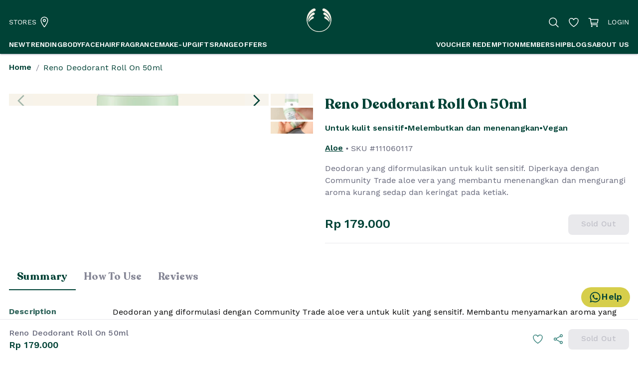

--- FILE ---
content_type: text/html; charset=utf-8
request_url: https://www.thebodyshop.co.id/reno-deodorant-roll-on-50ml-117.html
body_size: 12653
content:
<!DOCTYPE html><html lang="en"><head><meta charSet="utf-8"/><meta name="viewport" content="width=device-width, initial-scale=1.0, minimum-scale=1"/><link rel="preload" as="image" imageSrcSet="/tbs-icon.svg 1x, /tbs-icon.svg 2x"/><title>Reno
Deodorant Roll On 50ml | The Body Shop Indonesia</title><meta name="robots" content="index,follow"/><meta name="description" content="Deodoran yang diformulasikan untuk kulit sensitif. Diperkaya dengan Community Trade aloe vera yang membantu menenangkan dan mengurangi aroma kurang sedap dan keringat pada ketiak."/><meta property="og:title" content="Reno
Deodorant Roll On 50ml | The Body Shop Indonesia"/><meta property="og:description" content="Deodoran yang diformulasikan untuk kulit sensitif. Diperkaya dengan Community Trade aloe vera yang membantu menenangkan dan mengurangi aroma kurang sedap dan keringat pada ketiak."/><meta property="og:url" content="https://www.thebodyshop.co.id/reno-deodorant-roll-on-50ml-117"/><meta property="og:image" content="https://assets.thebodyshop.co.id/products/111060117-RENO%20-%20ALOE%20DEODORANT%20ROLL%20ON%2050ML-1.jpg"/><meta property="og:image:width" content="800"/><meta property="og:image:height" content="600"/><meta property="og:site_name" content="The Body Shop® Indonesia"/><meta property="product:retailer_item_id" content="636dc6ce71b12270a8fceec0"/><meta property="product:price:amount" content="179000"/><meta property="product:price:currency" content="IDR"/><meta property="product:availability" content="out of stock"/><link rel="preload" as="image" imageSrcSet="/logo.svg 1x, /logo.svg 2x"/><meta name="next-head-count" content="18"/><script id="google-tag-manager">
              (function(w,d,s,l,i){w[l]=w[l]||[];w[l].push({'gtm.start':
                new Date().getTime(),event:'gtm.js'});var f=d.getElementsByTagName(s)[0],
                j=d.createElement(s),dl=l!='dataLayer'?'&l='+l:'';j.async=true;j.src=
                'https://www.googletagmanager.com/gtm.js?id='+i+dl+ '&gtm_auth=uQV0QChUz1kzp8eG6ltRIQ&gtm_preview=env-1&gtm_cookies_win=x';f.parentNode.insertBefore(j,f);
                })(window,document,'script','dataLayer','GTM-WV7QW45V');
              </script><style data-emotion="mui-style-global 19w47so">html{-webkit-font-smoothing:antialiased;-moz-osx-font-smoothing:grayscale;box-sizing:border-box;-webkit-text-size-adjust:100%;}*,*::before,*::after{box-sizing:inherit;}strong,b{font-weight:700;}body{margin:0;color:rgba(76, 78, 100, 0.87);font-family:Work Sans,sans-serif,-apple-system,BlinkMacSystemFont,"Segoe UI",Roboto,"Helvetica Neue",Arial,sans-serif,"Apple Color Emoji","Segoe UI Emoji","Segoe UI Symbol";font-weight:400;font-size:1rem;line-height:1.5;letter-spacing:0.15px;background-color:#FFF;}@media print{body{background-color:#FFF;}}body::backdrop{background-color:#FFF;}</style><style data-emotion="mui-style-global 1guoikw">a{-webkit-text-decoration:none;text-decoration:none;color:#004236;}body{overscroll-behavior:none;}.render-html a{-webkit-text-decoration:underline;text-decoration:underline;}button,[type="button"],[type="reset"],[type="submit"]{background-color:transparent;background-image:none;border:none;}body[style^="padding-right"] header::after,body[style^="padding-right"] footer::after{content:"";position:absolute;left:100%;top:0;height:100%;background-color:#FFF;width:30px;}.demo-space-x>*{margin-top:1rem!important;margin-right:1rem!important;}body[dir="rtl"] .demo-space-x>*{margin-right:0!important;margin-left:1rem!important;}.demo-space-y>*:not(:last-of-type){margin-bottom:1rem;}.MuiGrid-container.match-height .MuiCard-root{height:100%;}.ps__rail-y{z-index:1;right:0!important;left:auto!important;}.ps__rail-y:hover,.ps__rail-y:focus,.ps__rail-y.ps--clicking{background-color:#F3F3F8!important;}.ps__rail-y .ps__thumb-y{right:3px!important;left:auto!important;background-color:#BFBFD5!important;}.layout-vertical-nav .ps__rail-y .ps__thumb-y{width:4px;background-color:#BFBFD5!important;}.layout-vertical-nav .ps__rail-y:hover,.layout-vertical-nav .ps__rail-y:focus,.layout-vertical-nav .ps__rail-y.ps--clicking{background-color:transparent!important;}.layout-vertical-nav .ps__rail-y:hover .ps__thumb-y,.layout-vertical-nav .ps__rail-y:focus .ps__thumb-y,.layout-vertical-nav .ps__rail-y.ps--clicking .ps__thumb-y{width:6px;}#nprogress{pointer-events:none;}#nprogress .bar{left:0;top:0;height:3px;width:100%;z-index:2000;position:fixed;background-color:#004236;}.SnackbarContent-root{border-radius:8px!important;-webkit-box-flex-wrap:nowrap!important;-webkit-flex-wrap:nowrap!important;-ms-flex-wrap:nowrap!important;flex-wrap:nowrap!important;}.SnackbarContent-root .SnackbarItem-action button{color:white!important;}.SnackbarItem-variantSuccess{background-color:#3a857e!important;color:#f8f3e8!important;}.SnackbarItem-variantWarning{background-color:#fcc84f!important;color:#004236!important;}.SnackbarItem-variantError{background-color:#dc5c60!important;color:#ffffff!important;}.SnackbarItem-variantInfo{background-color:#f8f3e8!important;color:#004236!important;}.ionicon{fill:currentColor;stroke:currentColor;}.ionicon-fill-none{fill:none;}.ionicon-stroke-width{stroke-width:32px;}li.ql-indent-1{margin-left:2.5em;}li.ql-indent-2{margin-left:5em;}li.ql-indent-3{margin-left:7.5em;}</style><style data-emotion="mui-style-global animation-61bdi0">@-webkit-keyframes animation-61bdi0{0%{-webkit-transform:rotate(0deg);-moz-transform:rotate(0deg);-ms-transform:rotate(0deg);transform:rotate(0deg);}100%{-webkit-transform:rotate(360deg);-moz-transform:rotate(360deg);-ms-transform:rotate(360deg);transform:rotate(360deg);}}@keyframes animation-61bdi0{0%{-webkit-transform:rotate(0deg);-moz-transform:rotate(0deg);-ms-transform:rotate(0deg);transform:rotate(0deg);}100%{-webkit-transform:rotate(360deg);-moz-transform:rotate(360deg);-ms-transform:rotate(360deg);transform:rotate(360deg);}}</style><style data-emotion="mui-style-global animation-1p2h4ri">@-webkit-keyframes animation-1p2h4ri{0%{stroke-dasharray:1px,200px;stroke-dashoffset:0;}50%{stroke-dasharray:100px,200px;stroke-dashoffset:-15px;}100%{stroke-dasharray:100px,200px;stroke-dashoffset:-125px;}}@keyframes animation-1p2h4ri{0%{stroke-dasharray:1px,200px;stroke-dashoffset:0;}50%{stroke-dasharray:100px,200px;stroke-dashoffset:-15px;}100%{stroke-dasharray:100px,200px;stroke-dashoffset:-125px;}}</style><style data-emotion="mui-style-global 1prfaxn">@-webkit-keyframes mui-auto-fill{from{display:block;}}@keyframes mui-auto-fill{from{display:block;}}@-webkit-keyframes mui-auto-fill-cancel{from{display:block;}}@keyframes mui-auto-fill-cancel{from{display:block;}}</style><style data-emotion="mui-style u40wd4-MuiStack-root c9kkgx 1nooat9-MuiContainer-root c30qsc 19eaua-MuiStack-root b2gp9q-MuiSvgIcon-root 1c0wfen-MuiStack-root rlhf0a-MuiStack-root vl00uy-MuiBadge-root g2p4vf-MuiBadge-badge 5fk5fk aj94v9 85bxzs 1blyb3c-MuiStack-root 13mzsy4-MuiTypography-root i4bv87-MuiSvgIcon-root tddfjc p6k6l-MuiTypography-root 1v6lj4c xkg7q7 jmp23k xkva14-MuiContainer-root 1f3u0ie-MuiCircularProgress-root 1idz92c-MuiCircularProgress-svg 176wh8e-MuiCircularProgress-circle obmiz3 4585yq-MuiGrid-root ot5qc1-MuiGrid-root 1k7hyyg-MuiInputBase-root-MuiOutlinedInput-root-MuiSelect-root 1euva4k-MuiSelect-select-MuiInputBase-input-MuiOutlinedInput-input yf8vq0-MuiSelect-nativeInput ftk25d-MuiSvgIcon-root 1d3z3hw-MuiOutlinedInput-notchedOutline hdw1oc 13t9tgh-MuiGrid-root 1odyyrf-MuiTypography-root 1enzcuc wf4e0p-MuiStack-root 121cccm-MuiTypography-root g5g8kx-MuiStack-root 1yj6zev 72vaup 1jc6clx 1ri4q4r-MuiStack-root 1hxw0u8 16tapw8-MuiStack-root g3nngg-MuiStack-root bq05nv-MuiSvgIcon-root 6wndu7-MuiDivider-root 1imc2km-MuiStack-root 17r57o7-MuiTypography-root 10ngxbd-MuiButtonBase-root-MuiButton-root-MuiLoadingButton-root l1tuuh tzssek-MuiSvgIcon-root">.mui-style-u40wd4-MuiStack-root{display:-webkit-box;display:-webkit-flex;display:-ms-flexbox;display:flex;-webkit-flex-direction:column;-ms-flex-direction:column;flex-direction:column;min-height:calc(100vh - 70px);-webkit-align-items:stretch;-webkit-box-align:stretch;-ms-flex-align:stretch;align-items:stretch;-webkit-box-pack:stretch;-ms-flex-pack:stretch;-webkit-justify-content:stretch;justify-content:stretch;}.mui-style-c9kkgx{background-color:#004236;color:white;display:-webkit-box;display:-webkit-flex;display:-ms-flexbox;display:flex;box-shadow:0px 3px 1px -2px rgba(76, 78, 100, 0.2),0px 2px 2px 0px rgba(76, 78, 100, 0.14),0px 1px 5px 0px rgba(76, 78, 100, 0.12);position:relative;opacity:0;}@media (max-width:767.95px){.mui-style-c9kkgx{position:-webkit-sticky;position:sticky;top:0;left:0;right:0;z-index:50;}}.mui-style-1nooat9-MuiContainer-root{width:100%;margin-left:auto;box-sizing:border-box;margin-right:auto;display:block;padding-left:0.5rem;padding-right:0.5rem;padding-left:1rem;padding-right:1rem;}@media (min-width:640px){.mui-style-1nooat9-MuiContainer-root{padding-left:0.75rem;padding-right:0.75rem;}}@media (min-width:1268px){.mui-style-1nooat9-MuiContainer-root{max-width:1268px;}}.mui-style-c30qsc{display:grid;grid-template-columns:1fr 1fr 1fr;-webkit-align-items:center;-webkit-box-align:center;-ms-flex-align:center;align-items:center;padding-top:0.5rem;padding-bottom:0.5rem;}@media (min-width:1024px){.mui-style-c30qsc{display:none;}}.mui-style-c30qsc a{color:white;}.mui-style-19eaua-MuiStack-root{display:-webkit-box;display:-webkit-flex;display:-ms-flexbox;display:flex;-webkit-flex-direction:row;-ms-flex-direction:row;flex-direction:row;-webkit-align-items:center;-webkit-box-align:center;-ms-flex-align:center;align-items:center;justify-self:start;}.mui-style-19eaua-MuiStack-root>:not(style)+:not(style){margin:0;margin-left:1rem;}.mui-style-b2gp9q-MuiSvgIcon-root{-webkit-user-select:none;-moz-user-select:none;-ms-user-select:none;user-select:none;width:1em;height:1em;display:inline-block;fill:currentColor;-webkit-flex-shrink:0;-ms-flex-negative:0;flex-shrink:0;-webkit-transition:fill 200ms cubic-bezier(0.4, 0, 0.2, 1) 0ms;transition:fill 200ms cubic-bezier(0.4, 0, 0.2, 1) 0ms;font-size:1.5rem;color:inherit;cursor:pointer;vertical-align:middle;}.mui-style-b2gp9q-MuiSvgIcon-root:hover{color:#d6ce4b;}.mui-style-1c0wfen-MuiStack-root{display:-webkit-box;display:-webkit-flex;display:-ms-flexbox;display:flex;-webkit-flex-direction:column;-ms-flex-direction:column;flex-direction:column;justify-self:center;}.mui-style-rlhf0a-MuiStack-root{display:-webkit-box;display:-webkit-flex;display:-ms-flexbox;display:flex;-webkit-flex-direction:row;-ms-flex-direction:row;flex-direction:row;-webkit-align-items:center;-webkit-box-align:center;-ms-flex-align:center;align-items:center;justify-self:end;}.mui-style-rlhf0a-MuiStack-root>:not(style)+:not(style){margin:0;margin-left:1rem;}.mui-style-vl00uy-MuiBadge-root{position:relative;display:-webkit-inline-box;display:-webkit-inline-flex;display:-ms-inline-flexbox;display:inline-flex;vertical-align:middle;-webkit-flex-shrink:0;-ms-flex-negative:0;flex-shrink:0;}.mui-style-vl00uy-MuiBadge-root .MuiBadge-colorSecondary{color:#004236;}.mui-style-vl00uy-MuiBadge-root .MuiBadge-colorInfo{color:#004236;}.mui-style-g2p4vf-MuiBadge-badge{display:-webkit-box;display:-webkit-flex;display:-ms-flexbox;display:flex;-webkit-flex-direction:row;-ms-flex-direction:row;flex-direction:row;-webkit-box-flex-wrap:wrap;-webkit-flex-wrap:wrap;-ms-flex-wrap:wrap;flex-wrap:wrap;-webkit-box-pack:center;-ms-flex-pack:center;-webkit-justify-content:center;justify-content:center;-webkit-align-content:center;-ms-flex-line-pack:center;align-content:center;-webkit-align-items:center;-webkit-box-align:center;-ms-flex-align:center;align-items:center;position:absolute;box-sizing:border-box;font-family:Work Sans,sans-serif,-apple-system,BlinkMacSystemFont,"Segoe UI",Roboto,"Helvetica Neue",Arial,sans-serif,"Apple Color Emoji","Segoe UI Emoji","Segoe UI Symbol";font-weight:500;font-size:0.75rem;min-width:20px;line-height:1;padding:0 6px;height:20px;border-radius:10px;z-index:1;-webkit-transition:-webkit-transform 195ms cubic-bezier(0.4, 0, 0.2, 1) 0ms;transition:transform 195ms cubic-bezier(0.4, 0, 0.2, 1) 0ms;background-color:#d6ce4b;color:#FFF;top:0;right:0;-webkit-transform:scale(1) translate(50%, -50%);-moz-transform:scale(1) translate(50%, -50%);-ms-transform:scale(1) translate(50%, -50%);transform:scale(1) translate(50%, -50%);transform-origin:100% 0%;}.mui-style-g2p4vf-MuiBadge-badge.MuiBadge-invisible{-webkit-transform:scale(0) translate(50%, -50%);-moz-transform:scale(0) translate(50%, -50%);-ms-transform:scale(0) translate(50%, -50%);transform:scale(0) translate(50%, -50%);}.mui-style-5fk5fk{display:none;}@media (min-width:1024px){.mui-style-5fk5fk{display:block;}}.mui-style-aj94v9{width:100%;display:grid;grid-template-columns:1fr 1fr 1fr;-webkit-align-items:center;-webkit-box-align:center;-ms-flex-align:center;align-items:center;padding-top:1rem;padding-bottom:0.5rem;}.mui-style-aj94v9 a{color:white;}.mui-style-85bxzs{justify-self:start;}.mui-style-1blyb3c-MuiStack-root{display:-webkit-box;display:-webkit-flex;display:-ms-flexbox;display:flex;-webkit-flex-direction:row;-ms-flex-direction:row;flex-direction:row;-webkit-align-items:center;-webkit-box-align:center;-ms-flex-align:center;align-items:center;}.mui-style-1blyb3c-MuiStack-root>:not(style)+:not(style){margin:0;margin-left:0.25rem;}.mui-style-1blyb3c-MuiStack-root:hover{color:#d6ce4b!important;}.mui-style-13mzsy4-MuiTypography-root{margin:0;font-family:Work Sans,sans-serif,-apple-system,BlinkMacSystemFont,"Segoe UI",Roboto,"Helvetica Neue",Arial,sans-serif,"Apple Color Emoji","Segoe UI Emoji","Segoe UI Symbol";font-weight:400;font-size:0.875rem;line-height:1.429;letter-spacing:0.15px;}.mui-style-i4bv87-MuiSvgIcon-root{-webkit-user-select:none;-moz-user-select:none;-ms-user-select:none;user-select:none;width:1em;height:1em;display:inline-block;fill:currentColor;-webkit-flex-shrink:0;-ms-flex-negative:0;flex-shrink:0;-webkit-transition:fill 200ms cubic-bezier(0.4, 0, 0.2, 1) 0ms;transition:fill 200ms cubic-bezier(0.4, 0, 0.2, 1) 0ms;font-size:1.5rem;}.mui-style-tddfjc{justify-self:center;}.mui-style-p6k6l-MuiTypography-root{margin:0;font-family:Work Sans,sans-serif,-apple-system,BlinkMacSystemFont,"Segoe UI",Roboto,"Helvetica Neue",Arial,sans-serif,"Apple Color Emoji","Segoe UI Emoji","Segoe UI Symbol";font-weight:400;font-size:0.875rem;line-height:1.429;letter-spacing:0.15px;color:white;cursor:pointer;}.mui-style-p6k6l-MuiTypography-root:hover{color:#d6ce4b;}.mui-style-1v6lj4c{width:100%;display:-webkit-box;display:-webkit-flex;display:-ms-flexbox;display:flex;-webkit-box-pack:justify;-webkit-justify-content:space-between;justify-content:space-between;}.mui-style-xkg7q7{display:-webkit-box;display:-webkit-flex;display:-ms-flexbox;display:flex;gap:1.25rem;}.mui-style-jmp23k{-webkit-box-flex:1;-webkit-flex-grow:1;-ms-flex-positive:1;flex-grow:1;min-height:initial;}.mui-style-xkva14-MuiContainer-root{width:100%;margin-left:auto;box-sizing:border-box;margin-right:auto;display:block;padding-left:0.5rem;padding-right:0.5rem;padding-left:1rem;padding-right:1rem;min-height:500px;display:-webkit-box;display:-webkit-flex;display:-ms-flexbox;display:flex;-webkit-align-items:center;-webkit-box-align:center;-ms-flex-align:center;align-items:center;-webkit-box-pack:center;-ms-flex-pack:center;-webkit-justify-content:center;justify-content:center;}@media (min-width:640px){.mui-style-xkva14-MuiContainer-root{padding-left:0.75rem;padding-right:0.75rem;}}@media (min-width:1024px){.mui-style-xkva14-MuiContainer-root{max-width:1024px;}}.mui-style-1f3u0ie-MuiCircularProgress-root{display:inline-block;color:#004236;-webkit-animation:animation-61bdi0 1.4s linear infinite;animation:animation-61bdi0 1.4s linear infinite;}.mui-style-1idz92c-MuiCircularProgress-svg{display:block;}.mui-style-176wh8e-MuiCircularProgress-circle{stroke:currentColor;stroke-dasharray:80px,200px;stroke-dashoffset:0;-webkit-animation:animation-1p2h4ri 1.4s ease-in-out infinite;animation:animation-1p2h4ri 1.4s ease-in-out infinite;}.mui-style-obmiz3{color:white;background-color:#004236;padding-top:2rem;padding-bottom:2rem;opacity:0;}.mui-style-obmiz3 a{color:white;}.mui-style-4585yq-MuiGrid-root{box-sizing:border-box;display:-webkit-box;display:-webkit-flex;display:-ms-flexbox;display:flex;-webkit-box-flex-wrap:wrap;-webkit-flex-wrap:wrap;-ms-flex-wrap:wrap;flex-wrap:wrap;width:100%;-webkit-flex-direction:row;-ms-flex-direction:row;flex-direction:row;margin-top:-1rem;width:calc(100% + 1rem);margin-left:-1rem;}.mui-style-4585yq-MuiGrid-root>.MuiGrid-item{padding-top:1rem;}.mui-style-4585yq-MuiGrid-root>.MuiGrid-item{padding-left:1rem;}.mui-style-ot5qc1-MuiGrid-root{box-sizing:border-box;margin:0;-webkit-flex-direction:row;-ms-flex-direction:row;flex-direction:row;-webkit-flex-basis:100%;-ms-flex-preferred-size:100%;flex-basis:100%;-webkit-box-flex:0;-webkit-flex-grow:0;-ms-flex-positive:0;flex-grow:0;max-width:100%;}@media (min-width:640px){.mui-style-ot5qc1-MuiGrid-root{-webkit-flex-basis:100%;-ms-flex-preferred-size:100%;flex-basis:100%;-webkit-box-flex:0;-webkit-flex-grow:0;-ms-flex-positive:0;flex-grow:0;max-width:100%;}}@media (min-width:768px){.mui-style-ot5qc1-MuiGrid-root{-webkit-flex-basis:25%;-ms-flex-preferred-size:25%;flex-basis:25%;-webkit-box-flex:0;-webkit-flex-grow:0;-ms-flex-positive:0;flex-grow:0;max-width:25%;}}@media (min-width:1024px){.mui-style-ot5qc1-MuiGrid-root{-webkit-flex-basis:25%;-ms-flex-preferred-size:25%;flex-basis:25%;-webkit-box-flex:0;-webkit-flex-grow:0;-ms-flex-positive:0;flex-grow:0;max-width:25%;}}@media (min-width:1268px){.mui-style-ot5qc1-MuiGrid-root{-webkit-flex-basis:25%;-ms-flex-preferred-size:25%;flex-basis:25%;-webkit-box-flex:0;-webkit-flex-grow:0;-ms-flex-positive:0;flex-grow:0;max-width:25%;}}@media (min-width:1536px){.mui-style-ot5qc1-MuiGrid-root{-webkit-flex-basis:25%;-ms-flex-preferred-size:25%;flex-basis:25%;-webkit-box-flex:0;-webkit-flex-grow:0;-ms-flex-positive:0;flex-grow:0;max-width:25%;}}.mui-style-1k7hyyg-MuiInputBase-root-MuiOutlinedInput-root-MuiSelect-root{font-family:Work Sans,sans-serif,-apple-system,BlinkMacSystemFont,"Segoe UI",Roboto,"Helvetica Neue",Arial,sans-serif,"Apple Color Emoji","Segoe UI Emoji","Segoe UI Symbol";font-weight:400;font-size:1rem;line-height:1.4375em;letter-spacing:0.15px;color:rgba(76, 78, 100, 0.87);box-sizing:border-box;position:relative;cursor:text;display:-webkit-inline-box;display:-webkit-inline-flex;display:-ms-inline-flexbox;display:inline-flex;-webkit-align-items:center;-webkit-box-align:center;-ms-flex-align:center;align-items:center;position:relative;border-radius:8px;border-radius:0;width:100%;font-family:Work Sans;font-size:1rem;box-sizing:border-box;min-height:calc(1.5em + 22px);border:none;padding:0px;text-align:left;line-height:1.5;color:#d6ce4b;font-weight:600;padding-left:0;border-bottom:1px solid #B2BAC2;}.mui-style-1k7hyyg-MuiInputBase-root-MuiOutlinedInput-root-MuiSelect-root.Mui-disabled{color:rgba(76, 78, 100, 0.38);cursor:default;}.mui-style-1k7hyyg-MuiInputBase-root-MuiOutlinedInput-root-MuiSelect-root:hover .MuiOutlinedInput-notchedOutline{border-color:rgba(76, 78, 100, 0.87);}@media (hover: none){.mui-style-1k7hyyg-MuiInputBase-root-MuiOutlinedInput-root-MuiSelect-root:hover .MuiOutlinedInput-notchedOutline{border-color:rgba(0, 0, 0, 0.23);}}.mui-style-1k7hyyg-MuiInputBase-root-MuiOutlinedInput-root-MuiSelect-root.Mui-focused .MuiOutlinedInput-notchedOutline{border-color:#004236;border-width:2px;}.mui-style-1k7hyyg-MuiInputBase-root-MuiOutlinedInput-root-MuiSelect-root.Mui-error .MuiOutlinedInput-notchedOutline{border-color:#DC5C60;}.mui-style-1k7hyyg-MuiInputBase-root-MuiOutlinedInput-root-MuiSelect-root.Mui-disabled .MuiOutlinedInput-notchedOutline{border-color:rgba(76, 78, 100, 0.26);}.mui-style-1k7hyyg-MuiInputBase-root-MuiOutlinedInput-root-MuiSelect-root:hover:not(.Mui-focused):not(.Mui-disabled) .MuiOutlinedInput-notchedOutline{border-color:rgba(76, 78, 100, 0.32);}.mui-style-1k7hyyg-MuiInputBase-root-MuiOutlinedInput-root-MuiSelect-root:hover.Mui-error .MuiOutlinedInput-notchedOutline{border-color:#DC5C60;}.mui-style-1k7hyyg-MuiInputBase-root-MuiOutlinedInput-root-MuiSelect-root .MuiOutlinedInput-notchedOutline{border-color:rgba(76, 78, 100, 0.22);}.mui-style-1k7hyyg-MuiInputBase-root-MuiOutlinedInput-root-MuiSelect-root.Mui-disabled .MuiOutlinedInput-notchedOutline{border-color:rgba(76, 78, 100, 0.38);}.mui-style-1k7hyyg-MuiInputBase-root-MuiOutlinedInput-root-MuiSelect-root:hover{background:#00352b;border-bottom:1px solid #d6ce4b;}.mui-style-1k7hyyg-MuiInputBase-root-MuiOutlinedInput-root-MuiSelect-root.MuiSelect-select{background:red;}.mui-style-1k7hyyg-MuiInputBase-root-MuiOutlinedInput-root-MuiSelect-root .MuiOutlinedInput-notchedOutline{border:none;}.mui-style-1euva4k-MuiSelect-select-MuiInputBase-input-MuiOutlinedInput-input{-moz-appearance:none;-webkit-appearance:none;-webkit-user-select:none;-moz-user-select:none;-ms-user-select:none;user-select:none;border-radius:8px;cursor:pointer;font:inherit;letter-spacing:inherit;color:currentColor;padding:4px 0 5px;border:0;box-sizing:content-box;background:none;height:1.4375em;margin:0;-webkit-tap-highlight-color:transparent;display:block;min-width:0;width:100%;-webkit-animation-name:mui-auto-fill-cancel;animation-name:mui-auto-fill-cancel;-webkit-animation-duration:10ms;animation-duration:10ms;padding:16.5px 14px;}.mui-style-1euva4k-MuiSelect-select-MuiInputBase-input-MuiOutlinedInput-input:focus{border-radius:8px;}.mui-style-1euva4k-MuiSelect-select-MuiInputBase-input-MuiOutlinedInput-input::-ms-expand{display:none;}.mui-style-1euva4k-MuiSelect-select-MuiInputBase-input-MuiOutlinedInput-input.Mui-disabled{cursor:default;}.mui-style-1euva4k-MuiSelect-select-MuiInputBase-input-MuiOutlinedInput-input[multiple]{height:auto;}.mui-style-1euva4k-MuiSelect-select-MuiInputBase-input-MuiOutlinedInput-input:not([multiple]) option,.mui-style-1euva4k-MuiSelect-select-MuiInputBase-input-MuiOutlinedInput-input:not([multiple]) optgroup{background-color:#FFF;}.mui-style-1euva4k-MuiSelect-select-MuiInputBase-input-MuiOutlinedInput-input.mui-style-1euva4k-MuiSelect-select-MuiInputBase-input-MuiOutlinedInput-input.mui-style-1euva4k-MuiSelect-select-MuiInputBase-input-MuiOutlinedInput-input{padding-right:32px;}.mui-style-1euva4k-MuiSelect-select-MuiInputBase-input-MuiOutlinedInput-input.MuiSelect-select{height:auto;min-height:1.4375em;text-overflow:ellipsis;white-space:nowrap;overflow:hidden;}.mui-style-1euva4k-MuiSelect-select-MuiInputBase-input-MuiOutlinedInput-input.MuiSelect-select{min-width:6rem!important;}.mui-style-1euva4k-MuiSelect-select-MuiInputBase-input-MuiOutlinedInput-input.MuiSelect-select.MuiTablePagination-select{min-width:1.5rem!important;}.mui-style-1euva4k-MuiSelect-select-MuiInputBase-input-MuiOutlinedInput-input.MuiSelect-select.Mui-disabled~.MuiOutlinedInput-notchedOutline{border-color:rgba(76, 78, 100, 0.22);}.mui-style-1euva4k-MuiSelect-select-MuiInputBase-input-MuiOutlinedInput-input::-webkit-input-placeholder{color:currentColor;opacity:0.42;-webkit-transition:opacity 200ms cubic-bezier(0.4, 0, 0.2, 1) 0ms;transition:opacity 200ms cubic-bezier(0.4, 0, 0.2, 1) 0ms;}.mui-style-1euva4k-MuiSelect-select-MuiInputBase-input-MuiOutlinedInput-input::-moz-placeholder{color:currentColor;opacity:0.42;-webkit-transition:opacity 200ms cubic-bezier(0.4, 0, 0.2, 1) 0ms;transition:opacity 200ms cubic-bezier(0.4, 0, 0.2, 1) 0ms;}.mui-style-1euva4k-MuiSelect-select-MuiInputBase-input-MuiOutlinedInput-input:-ms-input-placeholder{color:currentColor;opacity:0.42;-webkit-transition:opacity 200ms cubic-bezier(0.4, 0, 0.2, 1) 0ms;transition:opacity 200ms cubic-bezier(0.4, 0, 0.2, 1) 0ms;}.mui-style-1euva4k-MuiSelect-select-MuiInputBase-input-MuiOutlinedInput-input::-ms-input-placeholder{color:currentColor;opacity:0.42;-webkit-transition:opacity 200ms cubic-bezier(0.4, 0, 0.2, 1) 0ms;transition:opacity 200ms cubic-bezier(0.4, 0, 0.2, 1) 0ms;}.mui-style-1euva4k-MuiSelect-select-MuiInputBase-input-MuiOutlinedInput-input:focus{outline:0;}.mui-style-1euva4k-MuiSelect-select-MuiInputBase-input-MuiOutlinedInput-input:invalid{box-shadow:none;}.mui-style-1euva4k-MuiSelect-select-MuiInputBase-input-MuiOutlinedInput-input::-webkit-search-decoration{-webkit-appearance:none;}label[data-shrink=false]+.MuiInputBase-formControl .mui-style-1euva4k-MuiSelect-select-MuiInputBase-input-MuiOutlinedInput-input::-webkit-input-placeholder{opacity:0!important;}label[data-shrink=false]+.MuiInputBase-formControl .mui-style-1euva4k-MuiSelect-select-MuiInputBase-input-MuiOutlinedInput-input::-moz-placeholder{opacity:0!important;}label[data-shrink=false]+.MuiInputBase-formControl .mui-style-1euva4k-MuiSelect-select-MuiInputBase-input-MuiOutlinedInput-input:-ms-input-placeholder{opacity:0!important;}label[data-shrink=false]+.MuiInputBase-formControl .mui-style-1euva4k-MuiSelect-select-MuiInputBase-input-MuiOutlinedInput-input::-ms-input-placeholder{opacity:0!important;}label[data-shrink=false]+.MuiInputBase-formControl .mui-style-1euva4k-MuiSelect-select-MuiInputBase-input-MuiOutlinedInput-input:focus::-webkit-input-placeholder{opacity:0.42;}label[data-shrink=false]+.MuiInputBase-formControl .mui-style-1euva4k-MuiSelect-select-MuiInputBase-input-MuiOutlinedInput-input:focus::-moz-placeholder{opacity:0.42;}label[data-shrink=false]+.MuiInputBase-formControl .mui-style-1euva4k-MuiSelect-select-MuiInputBase-input-MuiOutlinedInput-input:focus:-ms-input-placeholder{opacity:0.42;}label[data-shrink=false]+.MuiInputBase-formControl .mui-style-1euva4k-MuiSelect-select-MuiInputBase-input-MuiOutlinedInput-input:focus::-ms-input-placeholder{opacity:0.42;}.mui-style-1euva4k-MuiSelect-select-MuiInputBase-input-MuiOutlinedInput-input.Mui-disabled{opacity:1;-webkit-text-fill-color:rgba(76, 78, 100, 0.38);}.mui-style-1euva4k-MuiSelect-select-MuiInputBase-input-MuiOutlinedInput-input:-webkit-autofill{-webkit-animation-duration:5000s;animation-duration:5000s;-webkit-animation-name:mui-auto-fill;animation-name:mui-auto-fill;}.mui-style-1euva4k-MuiSelect-select-MuiInputBase-input-MuiOutlinedInput-input:-webkit-autofill{border-radius:inherit;}.mui-style-yf8vq0-MuiSelect-nativeInput{bottom:0;left:0;position:absolute;opacity:0;pointer-events:none;width:100%;box-sizing:border-box;}.mui-style-ftk25d-MuiSvgIcon-root{-webkit-user-select:none;-moz-user-select:none;-ms-user-select:none;user-select:none;width:1em;height:1em;display:inline-block;fill:currentColor;-webkit-flex-shrink:0;-ms-flex-negative:0;flex-shrink:0;-webkit-transition:fill 200ms cubic-bezier(0.4, 0, 0.2, 1) 0ms;transition:fill 200ms cubic-bezier(0.4, 0, 0.2, 1) 0ms;font-size:1.5rem;pointer-events:none;position:absolute;right:0px;}.mui-style-1d3z3hw-MuiOutlinedInput-notchedOutline{text-align:left;position:absolute;bottom:0;right:0;top:-5px;left:0;margin:0;padding:0 8px;pointer-events:none;border-radius:inherit;border-style:solid;border-width:1px;overflow:hidden;min-width:0%;border-color:rgba(0, 0, 0, 0.23);}.mui-style-hdw1oc{float:unset;overflow:hidden;padding:0;line-height:11px;-webkit-transition:width 150ms cubic-bezier(0.0, 0, 0.2, 1) 0ms;transition:width 150ms cubic-bezier(0.0, 0, 0.2, 1) 0ms;}.mui-style-13t9tgh-MuiGrid-root{box-sizing:border-box;margin:0;-webkit-flex-direction:row;-ms-flex-direction:row;flex-direction:row;-webkit-flex-basis:50%;-ms-flex-preferred-size:50%;flex-basis:50%;-webkit-box-flex:0;-webkit-flex-grow:0;-ms-flex-positive:0;flex-grow:0;max-width:50%;}@media (min-width:640px){.mui-style-13t9tgh-MuiGrid-root{-webkit-flex-basis:50%;-ms-flex-preferred-size:50%;flex-basis:50%;-webkit-box-flex:0;-webkit-flex-grow:0;-ms-flex-positive:0;flex-grow:0;max-width:50%;}}@media (min-width:768px){.mui-style-13t9tgh-MuiGrid-root{-webkit-flex-basis:25%;-ms-flex-preferred-size:25%;flex-basis:25%;-webkit-box-flex:0;-webkit-flex-grow:0;-ms-flex-positive:0;flex-grow:0;max-width:25%;}}@media (min-width:1024px){.mui-style-13t9tgh-MuiGrid-root{-webkit-flex-basis:25%;-ms-flex-preferred-size:25%;flex-basis:25%;-webkit-box-flex:0;-webkit-flex-grow:0;-ms-flex-positive:0;flex-grow:0;max-width:25%;}}@media (min-width:1268px){.mui-style-13t9tgh-MuiGrid-root{-webkit-flex-basis:25%;-ms-flex-preferred-size:25%;flex-basis:25%;-webkit-box-flex:0;-webkit-flex-grow:0;-ms-flex-positive:0;flex-grow:0;max-width:25%;}}@media (min-width:1536px){.mui-style-13t9tgh-MuiGrid-root{-webkit-flex-basis:25%;-ms-flex-preferred-size:25%;flex-basis:25%;-webkit-box-flex:0;-webkit-flex-grow:0;-ms-flex-positive:0;flex-grow:0;max-width:25%;}}@media (min-width:768px){.mui-style-13t9tgh-MuiGrid-root{display:-webkit-box;display:-webkit-flex;display:-ms-flexbox;display:flex;-webkit-box-pack:center;-ms-flex-pack:center;-webkit-justify-content:center;justify-content:center;}}.mui-style-1odyyrf-MuiTypography-root{margin:0;font-family:Druk;font-style:normal;font-weight:700;font-size:2rem;padding-bottom:0.75rem;}@media (max-width:767.95px){.mui-style-1odyyrf-MuiTypography-root{font-size:1.5rem;}}.mui-style-1enzcuc a:hover{color:#d6ce4b;}.mui-style-wf4e0p-MuiStack-root{display:-webkit-box;display:-webkit-flex;display:-ms-flexbox;display:flex;-webkit-flex-direction:column;-ms-flex-direction:column;flex-direction:column;-webkit-align-items:center;-webkit-box-align:center;-ms-flex-align:center;align-items:center;}@media (min-width:768px){.mui-style-wf4e0p-MuiStack-root{-webkit-align-items:flex-start;-webkit-box-align:flex-start;-ms-flex-align:flex-start;align-items:flex-start;}}.mui-style-121cccm-MuiTypography-root{margin:0;font-family:Work Sans;font-weight:600;font-size:1rem;line-height:1.334;font-style:normal;}@media (max-width:767.95px){.mui-style-121cccm-MuiTypography-root{font-size:.875rem;}}@media (min-width:0px){.mui-style-121cccm-MuiTypography-root{text-align:center;}}@media (min-width:768px){.mui-style-121cccm-MuiTypography-root{text-align:left;}}.mui-style-g5g8kx-MuiStack-root{display:-webkit-box;display:-webkit-flex;display:-ms-flexbox;display:flex;-webkit-flex-direction:row;-ms-flex-direction:row;flex-direction:row;-webkit-align-items:center;-webkit-box-align:center;-ms-flex-align:center;align-items:center;margin-top:0.5rem;width:100%;}.mui-style-g5g8kx-MuiStack-root>:not(style)+:not(style){margin:0;margin-left:0.5rem;}@media (max-width:767.95px){.mui-style-g5g8kx-MuiStack-root{width:70%;}}@media (min-width:0px){.mui-style-1yj6zev{display:block;}}@media (min-width:1024px){.mui-style-1yj6zev{display:none;}}.mui-style-72vaup{position:relative;display:block;padding-top:100%;width:100%;}@media (min-width:0px){.mui-style-1jc6clx{display:none;}}@media (min-width:1024px){.mui-style-1jc6clx{display:block;}}.mui-style-1ri4q4r-MuiStack-root{display:-webkit-box;display:-webkit-flex;display:-ms-flexbox;display:flex;-webkit-flex-direction:column;-ms-flex-direction:column;flex-direction:column;width:60%;}.mui-style-1ri4q4r-MuiStack-root>:not(style)+:not(style){margin:0;margin-top:0.5rem;}.mui-style-1hxw0u8{position:relative;display:block;padding-top:30%;width:100%;}.mui-style-16tapw8-MuiStack-root{display:-webkit-box;display:-webkit-flex;display:-ms-flexbox;display:flex;-webkit-flex-direction:column;-ms-flex-direction:column;flex-direction:column;margin-top:2rem;}.mui-style-16tapw8-MuiStack-root>:not(style)+:not(style){margin:0;margin-top:1rem;}@media (min-width:0px){.mui-style-16tapw8-MuiStack-root{-webkit-box-pack:center;-ms-flex-pack:center;-webkit-justify-content:center;justify-content:center;}}@media (min-width:768px){.mui-style-16tapw8-MuiStack-root{-webkit-box-pack:justify;-webkit-justify-content:space-between;justify-content:space-between;}}.mui-style-g3nngg-MuiStack-root{display:-webkit-box;display:-webkit-flex;display:-ms-flexbox;display:flex;-webkit-flex-direction:row;-ms-flex-direction:row;flex-direction:row;}.mui-style-g3nngg-MuiStack-root>:not(style)+:not(style){margin:0;margin-left:1rem;}@media (min-width:0px){.mui-style-g3nngg-MuiStack-root{-webkit-box-pack:space-around;-ms-flex-pack:space-around;-webkit-justify-content:space-around;justify-content:space-around;}}@media (min-width:768px){.mui-style-g3nngg-MuiStack-root{-webkit-box-pack:center;-ms-flex-pack:center;-webkit-justify-content:center;justify-content:center;}}.mui-style-bq05nv-MuiSvgIcon-root{-webkit-user-select:none;-moz-user-select:none;-ms-user-select:none;user-select:none;width:1em;height:1em;display:inline-block;fill:currentColor;-webkit-flex-shrink:0;-ms-flex-negative:0;flex-shrink:0;-webkit-transition:fill 200ms cubic-bezier(0.4, 0, 0.2, 1) 0ms;transition:fill 200ms cubic-bezier(0.4, 0, 0.2, 1) 0ms;font-size:1.5rem;font-size:30px;}.mui-style-6wndu7-MuiDivider-root{margin:0;-webkit-flex-shrink:0;-ms-flex-negative:0;flex-shrink:0;border-width:0;border-style:solid;border-color:rgba(76, 78, 100, 0.12);border-bottom-width:thin;margin:0.5rem 0;background:white;margin-top:2rem;margin-bottom:2rem;}.mui-style-1imc2km-MuiStack-root{display:-webkit-box;display:-webkit-flex;display:-ms-flexbox;display:flex;-webkit-flex-direction:column;-ms-flex-direction:column;flex-direction:column;-webkit-align-items:center;-webkit-box-align:center;-ms-flex-align:center;align-items:center;text-align:center;}.mui-style-17r57o7-MuiTypography-root{margin:0;font-family:Work Sans;font-weight:400;font-size:.85rem;line-height:1.66;font-style:normal;}@media (max-width:767.95px){.mui-style-17r57o7-MuiTypography-root{font-size:.75rem;}}.mui-style-10ngxbd-MuiButtonBase-root-MuiButton-root-MuiLoadingButton-root{display:-webkit-inline-box;display:-webkit-inline-flex;display:-ms-inline-flexbox;display:inline-flex;-webkit-align-items:center;-webkit-box-align:center;-ms-flex-align:center;align-items:center;-webkit-box-pack:center;-ms-flex-pack:center;-webkit-justify-content:center;justify-content:center;position:relative;box-sizing:border-box;-webkit-tap-highlight-color:transparent;background-color:transparent;outline:0;border:0;margin:0;border-radius:0;padding:0;cursor:pointer;-webkit-user-select:none;-moz-user-select:none;-ms-user-select:none;user-select:none;vertical-align:middle;-moz-appearance:none;-webkit-appearance:none;-webkit-text-decoration:none;text-decoration:none;color:inherit;font-family:Work Sans,sans-serif,-apple-system,BlinkMacSystemFont,"Segoe UI",Roboto,"Helvetica Neue",Arial,sans-serif,"Apple Color Emoji","Segoe UI Emoji","Segoe UI Symbol";font-weight:500;font-size:0.9375rem;line-height:1.75;text-transform:uppercase;letter-spacing:0.4px;min-width:64px;padding:8px 22px;border-radius:8px;-webkit-transition:background-color 250ms cubic-bezier(0.4, 0, 0.2, 1) 0ms,box-shadow 250ms cubic-bezier(0.4, 0, 0.2, 1) 0ms,border-color 250ms cubic-bezier(0.4, 0, 0.2, 1) 0ms,color 250ms cubic-bezier(0.4, 0, 0.2, 1) 0ms;transition:background-color 250ms cubic-bezier(0.4, 0, 0.2, 1) 0ms,box-shadow 250ms cubic-bezier(0.4, 0, 0.2, 1) 0ms,border-color 250ms cubic-bezier(0.4, 0, 0.2, 1) 0ms,color 250ms cubic-bezier(0.4, 0, 0.2, 1) 0ms;color:#FFF;background-color:#DC5C60;box-shadow:0px 3px 1px -2px rgba(76, 78, 100, 0.2),0px 2px 2px 0px rgba(76, 78, 100, 0.14),0px 1px 5px 0px rgba(76, 78, 100, 0.12);text-transform:capitalize;font-weight:500;line-height:1.715;padding:0.4375rem 0.5625rem;box-shadow:0px 4px 8px -4px rgba(76, 78, 100, 0.42);padding:0.4375rem 1.375rem;line-height:1.734;padding:0.5rem 1.375rem;-webkit-transition:background-color 250ms cubic-bezier(0.4, 0, 0.2, 1) 0ms,box-shadow 250ms cubic-bezier(0.4, 0, 0.2, 1) 0ms,border-color 250ms cubic-bezier(0.4, 0, 0.2, 1) 0ms;transition:background-color 250ms cubic-bezier(0.4, 0, 0.2, 1) 0ms,box-shadow 250ms cubic-bezier(0.4, 0, 0.2, 1) 0ms,border-color 250ms cubic-bezier(0.4, 0, 0.2, 1) 0ms;text-transform:capitalize;font-weight:500;line-height:1.715;padding:0.4375rem 0.5625rem;text-transform:none;border-radius:8px;display:none;position:absolute;top:0;right:0;z-index:99999999;height:72px;width:auto;aspect-ratio:1/1;padding:8px!important;}.mui-style-10ngxbd-MuiButtonBase-root-MuiButton-root-MuiLoadingButton-root::-moz-focus-inner{border-style:none;}.mui-style-10ngxbd-MuiButtonBase-root-MuiButton-root-MuiLoadingButton-root.Mui-disabled{pointer-events:none;cursor:default;}@media print{.mui-style-10ngxbd-MuiButtonBase-root-MuiButton-root-MuiLoadingButton-root{-webkit-print-color-adjust:exact;color-adjust:exact;}}.mui-style-10ngxbd-MuiButtonBase-root-MuiButton-root-MuiLoadingButton-root:hover{-webkit-text-decoration:none;text-decoration:none;background-color:rgb(154, 64, 67);box-shadow:0px 6px 18px -8px rgba(76, 78, 100, 0.56);}@media (hover: none){.mui-style-10ngxbd-MuiButtonBase-root-MuiButton-root-MuiLoadingButton-root:hover{background-color:#DC5C60;}}.mui-style-10ngxbd-MuiButtonBase-root-MuiButton-root-MuiLoadingButton-root:active{box-shadow:0px 5px 5px -3px rgba(76, 78, 100, 0.2),0px 8px 10px 1px rgba(76, 78, 100, 0.14),0px 3px 14px 2px rgba(76, 78, 100, 0.12);}.mui-style-10ngxbd-MuiButtonBase-root-MuiButton-root-MuiLoadingButton-root.Mui-focusVisible{box-shadow:0px 2px 10px 0px rgba(76, 78, 100, 0.22);}.mui-style-10ngxbd-MuiButtonBase-root-MuiButton-root-MuiLoadingButton-root.Mui-disabled{color:rgba(76, 78, 100, 0.26);box-shadow:none;background-color:rgba(76, 78, 100, 0.12);}.mui-style-10ngxbd-MuiButtonBase-root-MuiButton-root-MuiLoadingButton-root.MuiButton-textPrimary:hover{background-color:rgba(214, 206, 75, 0.08);}.mui-style-10ngxbd-MuiButtonBase-root-MuiButton-root-MuiLoadingButton-root.MuiButton-textSecondary:hover{background-color:rgba(214, 206, 75, 0.08);}.mui-style-10ngxbd-MuiButtonBase-root-MuiButton-root-MuiLoadingButton-root.MuiButton-textSuccess:hover{background-color:rgba(58, 133, 126, 0.08);}.mui-style-10ngxbd-MuiButtonBase-root-MuiButton-root-MuiLoadingButton-root.MuiButton-textError:hover{background-color:rgba(220, 92, 96, 0.08);}.mui-style-10ngxbd-MuiButtonBase-root-MuiButton-root-MuiLoadingButton-root.MuiButton-textWarning:hover{background-color:rgba(252, 200, 79, 0.08);}.mui-style-10ngxbd-MuiButtonBase-root-MuiButton-root-MuiLoadingButton-root.MuiButton-textInfo:hover{background-color:rgba(248, 243, 232, 0.08);}@media (min-width:1024px){.mui-style-10ngxbd-MuiButtonBase-root-MuiButton-root-MuiLoadingButton-root.MuiButton-containedPrimary:hover{color:#004236;background-color:#d6ce4b;}}.mui-style-10ngxbd-MuiButtonBase-root-MuiButton-root-MuiLoadingButton-root.MuiButton-containedSecondary{color:#004236;}.mui-style-10ngxbd-MuiButtonBase-root-MuiButton-root-MuiLoadingButton-root.MuiButton-contained{padding:0.5rem 1.625rem;}.mui-style-10ngxbd-MuiButtonBase-root-MuiButton-root-MuiLoadingButton-root.MuiButton-outlined{line-height:1.6;padding:0.5rem 1.5625rem;}.mui-style-10ngxbd-MuiButtonBase-root-MuiButton-root-MuiLoadingButton-root .MuiLoadingButton-startIconLoadingStart,.mui-style-10ngxbd-MuiButtonBase-root-MuiButton-root-MuiLoadingButton-root .MuiLoadingButton-endIconLoadingEnd{-webkit-transition:opacity 250ms cubic-bezier(0.4, 0, 0.2, 1) 0ms;transition:opacity 250ms cubic-bezier(0.4, 0, 0.2, 1) 0ms;opacity:0;}.mui-style-10ngxbd-MuiButtonBase-root-MuiButton-root-MuiLoadingButton-root.MuiLoadingButton-loading{color:transparent;}.mui-style-10ngxbd-MuiButtonBase-root-MuiButton-root-MuiLoadingButton-root.MuiButton-textPrimary:hover{background-color:rgba(0, 66, 54, 0.08);}.mui-style-10ngxbd-MuiButtonBase-root-MuiButton-root-MuiLoadingButton-root.MuiButton-textSecondary:hover{background-color:rgba(214, 206, 75, 0.08);}.mui-style-10ngxbd-MuiButtonBase-root-MuiButton-root-MuiLoadingButton-root.MuiButton-textSuccess:hover{background-color:rgba(58, 133, 126, 0.08);}.mui-style-10ngxbd-MuiButtonBase-root-MuiButton-root-MuiLoadingButton-root.MuiButton-textError:hover{background-color:rgba(220, 92, 96, 0.08);}.mui-style-10ngxbd-MuiButtonBase-root-MuiButton-root-MuiLoadingButton-root.MuiButton-textWarning:hover{background-color:rgba(252, 200, 79, 0.08);}.mui-style-10ngxbd-MuiButtonBase-root-MuiButton-root-MuiLoadingButton-root.MuiButton-textInfo:hover{background-color:rgba(248, 243, 232, 0.08);}.mui-style-l1tuuh{width:100%;height:100%;display:-webkit-box;display:-webkit-flex;display:-ms-flexbox;display:flex;-webkit-align-items:center;-webkit-box-align:center;-ms-flex-align:center;align-items:center;-webkit-box-pack:center;-ms-flex-pack:center;-webkit-justify-content:center;justify-content:center;}.mui-style-tzssek-MuiSvgIcon-root{-webkit-user-select:none;-moz-user-select:none;-ms-user-select:none;user-select:none;width:1em;height:1em;display:inline-block;fill:currentColor;-webkit-flex-shrink:0;-ms-flex-negative:0;flex-shrink:0;-webkit-transition:fill 200ms cubic-bezier(0.4, 0, 0.2, 1) 0ms;transition:fill 200ms cubic-bezier(0.4, 0, 0.2, 1) 0ms;font-size:2.1875rem;}</style><link rel="preconnect" href="/" crossorigin="anonymous"/><link rel="preload" href="/_next/static/css/0668ac243ea893f7.css" as="style"/><link rel="stylesheet" href="/_next/static/css/0668ac243ea893f7.css" data-n-g=""/><link rel="preload" href="/_next/static/css/09de9760f26343b3.css" as="style"/><link rel="stylesheet" href="/_next/static/css/09de9760f26343b3.css" data-n-p=""/><noscript data-n-css=""></noscript><script defer="" nomodule="" src="/_next/static/chunks/polyfills-c67a75d1b6f99dc8.js"></script><script defer="" src="/_next/static/chunks/4455.52eb7ac20be00039.js"></script><script src="/_next/static/chunks/webpack-86ddbf37d8bc9a15.js" defer=""></script><script src="/_next/static/chunks/framework-4ed89e9640adfb9e.js" defer=""></script><script src="/_next/static/chunks/main-75c7c78d15525ce4.js" defer=""></script><script src="/_next/static/chunks/pages/_app-7682e66debbd151c.js" defer=""></script><script src="/_next/static/chunks/2962-cfb9a0e75b46b804.js" defer=""></script><script src="/_next/static/chunks/1703-88115be5054343e3.js" defer=""></script><script src="/_next/static/chunks/485-e1c4d49393b07b94.js" defer=""></script><script src="/_next/static/chunks/1023-0e9079fb2c62c92a.js" defer=""></script><script src="/_next/static/chunks/5092-8b359422367ea2e4.js" defer=""></script><script src="/_next/static/chunks/5839-8066b505f55f57f2.js" defer=""></script><script src="/_next/static/chunks/4328-b861052602316be8.js" defer=""></script><script src="/_next/static/chunks/pages/%5B...url_key%5D-5e230b6c685752d7.js" defer=""></script><script src="/_next/static/bAg494oj3VAUoP5pjo1GF/_buildManifest.js" defer=""></script><script src="/_next/static/bAg494oj3VAUoP5pjo1GF/_ssgManifest.js" defer=""></script></head><body><noscript id="google-tab-manager-body">
              <!-- Google Tag Manager (noscript) -->
              <noscript><iframe src="https://www.googletagmanager.com/ns.html?id=GTM-WV7QW45V&gtm_auth=uQV0QChUz1kzp8eG6ltRIQ&gtm_preview=env-1&gtm_cookies_win=x"
              height="0" width="0" style="display:none;visibility:hidden"></iframe></noscript>
              <!-- End Google Tag Manager (noscript) -->
            </noscript><div id="__next"><div class="mui-style-u40wd4-MuiStack-root"><header class="mui-style-c9kkgx"><div class="MuiContainer-root MuiContainer-maxWidthXl mui-style-1nooat9-MuiContainer-root"><div class="MuiBox-root mui-style-c30qsc"><div class="mui-style-19eaua-MuiStack-root"><svg class="MuiSvgIcon-root MuiSvgIcon-fontSizeMedium mui-style-b2gp9q-MuiSvgIcon-root" focusable="false" aria-hidden="true" viewBox="0 0 24 24"><svg><svg xmlns='http://www.w3.org/2000/svg' class='ionicon' viewBox='0 0 512 512'><path stroke-linecap='round' stroke-miterlimit='10' d='M80 160h352M80 256h352M80 352h352' class='ionicon-fill-none ionicon-stroke-width'/></svg></svg></svg></div><div class="mui-style-1c0wfen-MuiStack-root"><a style="line-height:0" href="/"><img alt="logo" srcSet="/tbs-icon.svg 1x, /tbs-icon.svg 2x" src="/tbs-icon.svg" width="52" height="52" decoding="async" data-nimg="1" style="color:transparent"/></a></div><div class="mui-style-rlhf0a-MuiStack-root"><a href="/search"><svg class="MuiSvgIcon-root MuiSvgIcon-fontSizeMedium mui-style-b2gp9q-MuiSvgIcon-root" focusable="false" aria-hidden="true" viewBox="0 0 24 24"><svg><svg xmlns='http://www.w3.org/2000/svg' class='ionicon' viewBox='0 0 512 512'><path d='M221.09 64a157.09 157.09 0 10157.09 157.09A157.1 157.1 0 00221.09 64z' stroke-miterlimit='10' class='ionicon-fill-none ionicon-stroke-width'/><path stroke-linecap='round' stroke-miterlimit='10' d='M338.29 338.29L448 448' class='ionicon-fill-none ionicon-stroke-width'/></svg></svg></svg></a><span class="BaseBadge-root MuiBadge-root mui-style-vl00uy-MuiBadge-root"><a href="/cart"><svg class="MuiSvgIcon-root MuiSvgIcon-fontSizeMedium mui-style-b2gp9q-MuiSvgIcon-root" focusable="false" aria-hidden="true" viewBox="0 0 24 24"><svg><svg xmlns='http://www.w3.org/2000/svg' class='ionicon' viewBox='0 0 512 512'><circle cx='176' cy='416' r='16' stroke-linecap='round' stroke-linejoin='round' class='ionicon-fill-none ionicon-stroke-width'/><circle cx='400' cy='416' r='16' stroke-linecap='round' stroke-linejoin='round' class='ionicon-fill-none ionicon-stroke-width'/><path stroke-linecap='round' stroke-linejoin='round' d='M48 80h64l48 272h256' class='ionicon-fill-none ionicon-stroke-width'/><path d='M160 288h249.44a8 8 0 007.85-6.43l28.8-144a8 8 0 00-7.85-9.57H128' stroke-linecap='round' stroke-linejoin='round' class='ionicon-fill-none ionicon-stroke-width'/></svg></svg></svg></a><span class="BaseBadge-badge BaseBadge-invisible MuiBadge-badge MuiBadge-standard MuiBadge-invisible MuiBadge-anchorOriginTopRight MuiBadge-anchorOriginTopRightRectangular MuiBadge-overlapRectangular MuiBadge-colorSecondary mui-style-g2p4vf-MuiBadge-badge"></span></span></div></div><div class="MuiBox-root mui-style-5fk5fk"><section class="mui-style-aj94v9"><div class="MuiBox-root mui-style-85bxzs"><a href="/stores"><div class="mui-style-1blyb3c-MuiStack-root"><p class="MuiTypography-root MuiTypography-body2 mui-style-13mzsy4-MuiTypography-root">STORES</p><svg class="MuiSvgIcon-root MuiSvgIcon-fontSizeMedium mui-style-i4bv87-MuiSvgIcon-root" focusable="false" aria-hidden="true" viewBox="0 0 24 24"><svg><svg xmlns='http://www.w3.org/2000/svg' class='ionicon' viewBox='0 0 512 512'><path d='M256 48c-79.5 0-144 61.39-144 137 0 87 96 224.87 131.25 272.49a15.77 15.77 0 0025.5 0C304 409.89 400 272.07 400 185c0-75.61-64.5-137-144-137z' stroke-linecap='round' stroke-linejoin='round' class='ionicon-fill-none ionicon-stroke-width'/><circle cx='256' cy='192' r='48' stroke-linecap='round' stroke-linejoin='round' class='ionicon-fill-none ionicon-stroke-width'/></svg></svg></svg></div></a></div><div class="MuiBox-root mui-style-tddfjc"><a href="/"><span aria-live="polite" aria-busy="true"><span class="react-loading-skeleton" style="border-radius:0;--animation-duration:2s;width:52px;height:49px;--base-color:#e1e1e1">‌</span><br/></span><img alt="" srcSet="/tbs-icon.svg 1x, /tbs-icon.svg 2x" src="/tbs-icon.svg" width="52" height="49" decoding="async" data-nimg="1" style="color:transparent;visibility:hidden;position:absolute"/></a></div><div class="mui-style-rlhf0a-MuiStack-root"><a href="/search"><svg class="MuiSvgIcon-root MuiSvgIcon-fontSizeMedium mui-style-b2gp9q-MuiSvgIcon-root" focusable="false" aria-hidden="true" viewBox="0 0 24 24"><svg><svg xmlns='http://www.w3.org/2000/svg' class='ionicon' viewBox='0 0 512 512'><path d='M221.09 64a157.09 157.09 0 10157.09 157.09A157.1 157.1 0 00221.09 64z' stroke-miterlimit='10' class='ionicon-fill-none ionicon-stroke-width'/><path stroke-linecap='round' stroke-miterlimit='10' d='M338.29 338.29L448 448' class='ionicon-fill-none ionicon-stroke-width'/></svg></svg></svg></a><a href="/my-account/wishlist"><svg class="MuiSvgIcon-root MuiSvgIcon-fontSizeMedium mui-style-b2gp9q-MuiSvgIcon-root" focusable="false" aria-hidden="true" viewBox="0 0 24 24"><svg><svg xmlns='http://www.w3.org/2000/svg' class='ionicon' viewBox='0 0 512 512'><path d='M352.92 80C288 80 256 144 256 144s-32-64-96.92-64c-52.76 0-94.54 44.14-95.08 96.81-1.1 109.33 86.73 187.08 183 252.42a16 16 0 0018 0c96.26-65.34 184.09-143.09 183-252.42-.54-52.67-42.32-96.81-95.08-96.81z' stroke-linecap='round' stroke-linejoin='round' class='ionicon-fill-none ionicon-stroke-width'/></svg></svg></svg></a><a href="/cart"><span class="BaseBadge-root MuiBadge-root mui-style-vl00uy-MuiBadge-root"><svg class="MuiSvgIcon-root MuiSvgIcon-fontSizeMedium mui-style-b2gp9q-MuiSvgIcon-root" focusable="false" aria-hidden="true" viewBox="0 0 24 24"><svg><svg xmlns='http://www.w3.org/2000/svg' class='ionicon' viewBox='0 0 512 512'><circle cx='176' cy='416' r='16' stroke-linecap='round' stroke-linejoin='round' class='ionicon-fill-none ionicon-stroke-width'/><circle cx='400' cy='416' r='16' stroke-linecap='round' stroke-linejoin='round' class='ionicon-fill-none ionicon-stroke-width'/><path stroke-linecap='round' stroke-linejoin='round' d='M48 80h64l48 272h256' class='ionicon-fill-none ionicon-stroke-width'/><path d='M160 288h249.44a8 8 0 007.85-6.43l28.8-144a8 8 0 00-7.85-9.57H128' stroke-linecap='round' stroke-linejoin='round' class='ionicon-fill-none ionicon-stroke-width'/></svg></svg></svg><span class="BaseBadge-badge BaseBadge-invisible MuiBadge-badge MuiBadge-standard MuiBadge-invisible MuiBadge-anchorOriginTopRight MuiBadge-anchorOriginTopRightRectangular MuiBadge-overlapRectangular MuiBadge-colorSecondary mui-style-g2p4vf-MuiBadge-badge"></span></span></a><p class="MuiTypography-root MuiTypography-body2 mui-style-p6k6l-MuiTypography-root">LOGIN</p></div></section><section class="mui-style-1v6lj4c"><div class="MuiBox-root mui-style-xkg7q7"></div><div class="MuiBox-root mui-style-xkg7q7"></div></section></div></div></header><div class="MuiBox-root mui-style-jmp23k"><div class="MuiContainer-root MuiContainer-maxWidthLg mui-style-xkva14-MuiContainer-root"><span class="MuiCircularProgress-root MuiCircularProgress-indeterminate MuiCircularProgress-colorPrimary mui-style-1f3u0ie-MuiCircularProgress-root" style="width:40px;height:40px" role="progressbar"><svg class="MuiCircularProgress-svg mui-style-1idz92c-MuiCircularProgress-svg" viewBox="22 22 44 44"><circle class="MuiCircularProgress-circle MuiCircularProgress-circleIndeterminate mui-style-176wh8e-MuiCircularProgress-circle" cx="44" cy="44" r="20.2" fill="none" stroke-width="3.6"></circle></svg></span></div></div><footer class="mui-style-obmiz3"><div class="MuiContainer-root MuiContainer-maxWidthXl mui-style-1nooat9-MuiContainer-root"><div class="MuiGrid-root MuiGrid-container MuiGrid-spacing-xs-4 mui-style-4585yq-MuiGrid-root"><div class="MuiGrid-root MuiGrid-item MuiGrid-grid-xs-12 MuiGrid-grid-md-3 mui-style-ot5qc1-MuiGrid-root"><div class="w-full"><div class="MuiInputBase-root MuiOutlinedInput-root MuiInputBase-colorPrimary mui-style-1k7hyyg-MuiInputBase-root-MuiOutlinedInput-root-MuiSelect-root"><div tabindex="0" role="button" aria-expanded="false" aria-haspopup="listbox" class="MuiSelect-select MuiSelect-outlined MuiInputBase-input MuiOutlinedInput-input mui-style-1euva4k-MuiSelect-select-MuiInputBase-input-MuiOutlinedInput-input">Indonesia</div><input aria-hidden="true" tabindex="-1" class="MuiSelect-nativeInput mui-style-yf8vq0-MuiSelect-nativeInput" value="https://www.thebodyshop.co.id/"/><svg class="MuiSvgIcon-root MuiSvgIcon-fontSizeMedium mui-style-ftk25d-MuiSvgIcon-root" focusable="false" aria-hidden="true" viewBox="0 0 24 24"><svg><svg xmlns='http://www.w3.org/2000/svg' class='ionicon' viewBox='0 0 512 512'><path stroke-linecap='round' stroke-linejoin='round' stroke-width='48' d='M112 184l144 144 144-144' class='ionicon-fill-none'/></svg></svg></svg><fieldset aria-hidden="true" class="MuiOutlinedInput-notchedOutline mui-style-1d3z3hw-MuiOutlinedInput-notchedOutline"><legend class="mui-style-hdw1oc"><span class="notranslate">​</span></legend></fieldset></div></div></div><div class="MuiGrid-root MuiGrid-item MuiGrid-grid-xs-6 MuiGrid-grid-md-3 mui-style-13t9tgh-MuiGrid-root"><div><h3 class="MuiTypography-root MuiTypography-h3-druk mui-style-1odyyrf-MuiTypography-root">Company</h3><div class="grid gap-2"><div class="MuiBox-root mui-style-1enzcuc"><a href="/about-us">About Us</a></div><div class="MuiBox-root mui-style-1enzcuc"><a href="/careers">Careers</a></div><div class="MuiBox-root mui-style-1enzcuc"><a href="/stores">Stores</a></div><div class="MuiBox-root mui-style-1enzcuc"><a href="/highlights">Blogs</a></div></div></div></div><div class="MuiGrid-root MuiGrid-item MuiGrid-grid-xs-6 MuiGrid-grid-md-3 mui-style-13t9tgh-MuiGrid-root"><div><h3 class="MuiTypography-root MuiTypography-h3-druk mui-style-1odyyrf-MuiTypography-root">Help</h3><div class="grid gap-2"><div class="MuiBox-root mui-style-1enzcuc"><a href="/faq/contact-us">Contact Us</a></div><div class="MuiBox-root mui-style-1enzcuc"><a href="/faq/terms-and-conditions">Terms and Conditions</a></div><div class="MuiBox-root mui-style-1enzcuc"><a href="/faq">FAQ</a></div></div></div></div><div class="MuiGrid-root MuiGrid-item MuiGrid-grid-xs-12 MuiGrid-grid-md-3 mui-style-ot5qc1-MuiGrid-root"><div class="mui-style-wf4e0p-MuiStack-root"><h5 class="MuiTypography-root MuiTypography-h5 mui-style-121cccm-MuiTypography-root">The Body Shop Di Genggamanmu, Unduh Sekarang!</h5><div class="mui-style-g5g8kx-MuiStack-root"><div class="MuiBox-root mui-style-1yj6zev" style="width:40%"><a target="_blank" href="https://www.thebodyshop.co.id/api/deeplink?link=https%3A%2F%2Fwww.thebodyshop.co.id"><div class="MuiBox-root mui-style-72vaup"><img data-testid="download-qr" alt="Download The Body Shop Apps" sizes="100vw" srcSet="/_next/image?url=%2Fqrdownload.png&amp;w=640&amp;q=75 640w, /_next/image?url=%2Fqrdownload.png&amp;w=750&amp;q=75 750w, /_next/image?url=%2Fqrdownload.png&amp;w=828&amp;q=75 828w, /_next/image?url=%2Fqrdownload.png&amp;w=1080&amp;q=75 1080w, /_next/image?url=%2Fqrdownload.png&amp;w=1200&amp;q=75 1200w, /_next/image?url=%2Fqrdownload.png&amp;w=1920&amp;q=75 1920w, /_next/image?url=%2Fqrdownload.png&amp;w=2048&amp;q=75 2048w, /_next/image?url=%2Fqrdownload.png&amp;w=3840&amp;q=75 3840w" src="/_next/image?url=%2Fqrdownload.png&amp;w=3840&amp;q=75" decoding="async" data-nimg="fill" loading="lazy" style="position:absolute;height:100%;width:100%;left:0;top:0;right:0;bottom:0;color:transparent"/></div></a></div><div class="MuiBox-root mui-style-1jc6clx" style="width:40%"><div class="MuiBox-root mui-style-72vaup"><img data-testid="download-qr" alt="Download The Body Shop Apps" sizes="100vw" srcSet="/_next/image?url=%2Fqrdownload.png&amp;w=640&amp;q=75 640w, /_next/image?url=%2Fqrdownload.png&amp;w=750&amp;q=75 750w, /_next/image?url=%2Fqrdownload.png&amp;w=828&amp;q=75 828w, /_next/image?url=%2Fqrdownload.png&amp;w=1080&amp;q=75 1080w, /_next/image?url=%2Fqrdownload.png&amp;w=1200&amp;q=75 1200w, /_next/image?url=%2Fqrdownload.png&amp;w=1920&amp;q=75 1920w, /_next/image?url=%2Fqrdownload.png&amp;w=2048&amp;q=75 2048w, /_next/image?url=%2Fqrdownload.png&amp;w=3840&amp;q=75 3840w" src="/_next/image?url=%2Fqrdownload.png&amp;w=3840&amp;q=75" decoding="async" data-nimg="fill" loading="lazy" style="position:absolute;height:100%;width:100%;left:0;top:0;right:0;bottom:0;color:transparent"/></div></div><div class="mui-style-1ri4q4r-MuiStack-root"><a href="https://apps.apple.com/id/app/the-body-shop-indonesia/id1066625976" target="_blank" rel="noreferrer" style="width:100%"><div class="MuiBox-root mui-style-1hxw0u8"><img data-testid="download-ios" alt="Download The Body Shop for iOS" sizes="100vw" srcSet="/_next/image?url=%2Fappstore.png&amp;w=640&amp;q=75 640w, /_next/image?url=%2Fappstore.png&amp;w=750&amp;q=75 750w, /_next/image?url=%2Fappstore.png&amp;w=828&amp;q=75 828w, /_next/image?url=%2Fappstore.png&amp;w=1080&amp;q=75 1080w, /_next/image?url=%2Fappstore.png&amp;w=1200&amp;q=75 1200w, /_next/image?url=%2Fappstore.png&amp;w=1920&amp;q=75 1920w, /_next/image?url=%2Fappstore.png&amp;w=2048&amp;q=75 2048w, /_next/image?url=%2Fappstore.png&amp;w=3840&amp;q=75 3840w" src="/_next/image?url=%2Fappstore.png&amp;w=3840&amp;q=75" decoding="async" data-nimg="fill" loading="lazy" style="position:absolute;height:100%;width:100%;left:0;top:0;right:0;bottom:0;color:transparent"/></div></a><a href="https://play.google.com/store/apps/details?id=com.imb.tbs" target="_blank" rel="noreferrer" style="width:100%"><div class="MuiBox-root mui-style-1hxw0u8"><img data-testid="download-android" alt="Download The Body Shop for Android" sizes="100vw" srcSet="/_next/image?url=%2Fgoogleplay.png&amp;w=640&amp;q=75 640w, /_next/image?url=%2Fgoogleplay.png&amp;w=750&amp;q=75 750w, /_next/image?url=%2Fgoogleplay.png&amp;w=828&amp;q=75 828w, /_next/image?url=%2Fgoogleplay.png&amp;w=1080&amp;q=75 1080w, /_next/image?url=%2Fgoogleplay.png&amp;w=1200&amp;q=75 1200w, /_next/image?url=%2Fgoogleplay.png&amp;w=1920&amp;q=75 1920w, /_next/image?url=%2Fgoogleplay.png&amp;w=2048&amp;q=75 2048w, /_next/image?url=%2Fgoogleplay.png&amp;w=3840&amp;q=75 3840w" src="/_next/image?url=%2Fgoogleplay.png&amp;w=3840&amp;q=75" decoding="async" data-nimg="fill" loading="lazy" style="position:absolute;height:100%;width:100%;left:0;top:0;right:0;bottom:0;color:transparent"/></div></a></div></div></div></div></div><div class="mui-style-16tapw8-MuiStack-root"><a style="text-align:center" href="/"><span aria-live="polite" aria-busy="true"><span class="react-loading-skeleton" style="border-radius:0;--animation-duration:2s;width:172px;height:27px;--base-color:#e1e1e1">‌</span><br/></span><img alt="The Body Shop Indonesia" srcSet="/logo.svg 1x, /logo.svg 2x" src="/logo.svg" width="172" height="27" decoding="async" data-nimg="1" style="color:transparent;visibility:hidden;position:absolute"/></a><div class="mui-style-g3nngg-MuiStack-root"><a href="https://www.facebook.com/TheBodyShopIndonesia" target="_blank" style="width:30px;height:30px" rel="noopener noreferrer"><svg class="MuiSvgIcon-root MuiSvgIcon-fontSizeMedium mui-style-bq05nv-MuiSvgIcon-root" focusable="false" aria-hidden="true" viewBox="0 0 24 24" data-testid="Facebook"><path d="M5 3h14a2 2 0 0 1 2 2v14a2 2 0 0 1-2 2H5a2 2 0 0 1-2-2V5a2 2 0 0 1 2-2m13 2h-2.5A3.5 3.5 0 0 0 12 8.5V11h-2v3h2v7h3v-7h3v-3h-3V9a1 1 0 0 1 1-1h2V5z"></path></svg></a><a href="https://twitter.com/TheBodyShopIndo" target="_blank" style="width:30px;height:30px" rel="noopener noreferrer"><svg class="MuiSvgIcon-root MuiSvgIcon-fontSizeMedium mui-style-bq05nv-MuiSvgIcon-root" focusable="false" aria-hidden="true" viewBox="0 0 24 24" data-testid="Twitter"><path d="M22.46 6c-.77.35-1.6.58-2.46.69.88-.53 1.56-1.37 1.88-2.38-.83.5-1.75.85-2.72 1.05C18.37 4.5 17.26 4 16 4c-2.35 0-4.27 1.92-4.27 4.29 0 .34.04.67.11.98C8.28 9.09 5.11 7.38 3 4.79c-.37.63-.58 1.37-.58 2.15 0 1.49.75 2.81 1.91 3.56-.71 0-1.37-.2-1.95-.5v.03c0 2.08 1.48 3.82 3.44 4.21a4.22 4.22 0 0 1-1.93.07 4.28 4.28 0 0 0 4 2.98 8.521 8.521 0 0 1-5.33 1.84c-.34 0-.68-.02-1.02-.06C3.44 20.29 5.7 21 8.12 21 16 21 20.33 14.46 20.33 8.79c0-.19 0-.37-.01-.56.84-.6 1.56-1.36 2.14-2.23z"></path></svg></a><a href="https://www.tiktok.com/@thebodyshopindo?lang=en" target="_blank" style="width:30px;height:30px" rel="noopener noreferrer"><img alt="TikTok" data-testid="TikTok" srcSet="/tiktok.svg 1x, /tiktok.svg 2x" src="/tiktok.svg" width="30" height="30" decoding="async" data-nimg="1" loading="lazy" style="color:transparent"/></a><a href="https://www.youtube.com/channel/UCwxCKuT6rZwPj9t7hTa4luA" target="_blank" style="width:30px;height:30px" rel="noopener noreferrer"><img alt="YouTube" data-testid="YouTube" srcSet="/youtube.svg 1x, /youtube.svg 2x" src="/youtube.svg" width="30" height="30" decoding="async" data-nimg="1" loading="lazy" style="color:transparent"/></a><a href="https://www.instagram.com/TheBodyShopIndo/" target="_blank" style="width:30px;height:30px" rel="noopener noreferrer"><img alt="Instagram" data-testid="Instagram" srcSet="/instagram.svg 1x, /instagram.svg 2x" src="/instagram.svg" width="30" height="30" decoding="async" data-nimg="1" loading="lazy" style="color:transparent"/></a></div></div><hr class="MuiDivider-root MuiDivider-fullWidth mui-style-6wndu7-MuiDivider-root"/><div class="mui-style-1imc2km-MuiStack-root"><span class="MuiTypography-root MuiTypography-caption mui-style-17r57o7-MuiTypography-root">© <!-- -->2026<!-- --> THE BODY SHOP INTERNATIONAL LIMITED ® A REGISTERED TRADEMARK OF THE BODY SHOP INTERNATIONAL LIMITED ™</span><span class="MuiTypography-root MuiTypography-caption mui-style-17r57o7-MuiTypography-root">A TRADEMARK OF THE BODY SHOP INTERNATIONAL LIMITED ALL RIGHTS</span><span class="MuiTypography-root MuiTypography-caption mui-style-17r57o7-MuiTypography-root">A THE BODY SHOP FRANCHISE OWNED AND OPERATED UNDER LICENSE BY PT. MONICA HIJAU LESTARI</span></div></div></footer></div><button class="MuiButtonBase-root MuiButton-root MuiLoadingButton-root MuiButton-contained MuiButton-containedError MuiButton-sizeLarge MuiButton-containedSizeLarge mui-style-10ngxbd-MuiButtonBase-root-MuiButton-root-MuiLoadingButton-root" tabindex="0" type="button" id="midtrans-snap-closer" data-testid="customButton"><div class="MuiBox-root mui-style-l1tuuh"><svg class="MuiSvgIcon-root MuiSvgIcon-fontSizeLarge mui-style-tzssek-MuiSvgIcon-root" focusable="false" aria-hidden="true" viewBox="0 0 24 24"><svg><svg xmlns='http://www.w3.org/2000/svg' class='ionicon' viewBox='0 0 512 512'><path stroke-linecap='round' stroke-linejoin='round' d='M368 368L144 144M368 144L144 368' class='ionicon-fill-none ionicon-stroke-width'/></svg></svg></svg></div></button></div><script id="__NEXT_DATA__" type="application/json">{"props":{"pageProps":{"page":{"statusCode":201,"message":"Success","data":{"type":"PDP","product":{"best_seller":false,"description_highlight":["Untuk kulit sensitif\nMelembutkan dan menenangkan\nVegan"],"is_virtual_bundling":false,"rating":5,"taxonomy":"Body Care,Deodorant,Aloe,Catalogue Redemption","variants":[{"image":"https://assets.thebodyshop.co.id/products/111060117-RENO%20-%20ALOE%20DEODORANT%20ROLL%20ON%2050ML-1.jpg","name":"50ml","_id":"636dc6ce71b12270a8fceec0","sku":"111060117","url_key":"reno-deodorant-roll-on-50ml-117"}],"nie":"","_ingredients":["Aqua","Aluminum Chlorohydrate","Steareth-2","PPG-15 Stearyl Ether","Glycerin","Butylene Glycol","Steareth-21","Pentylene Glycol","Phenoxyethanol","Panthenol","Glyceryl Stearate","Aloe Barbadensis Leaf Juice Powder","Sodium Benzoate","Bisabolol","BHT."],"price":179000,"special_from_date":"2018-11-09T09:30:00.000Z","id":"636dc6ce71b12270a8fceec0","sku":"111060117","stock":0,"_categories":["Aloe","View all body care","Create your own gifts","Celebrate a new year, new you with up to 80% off select products!","Year end surprise early access","Year end surprise early access","Any 2 deodorants 149k"],"sticker_top_right":"","image":"https://assets.thebodyshop.co.id/products/111060117-RENO%20-%20ALOE%20DEODORANT%20ROLL%20ON%2050ML-1.jpg","recommended_for":"Pemilik kulit ketiak sensitif yang ingin mengurangi bau kurang sedap dan keringat.","meta_title":"ALOE DEODORANT ROLL ON 50ML","format":"DEODORANT","weight":87,"catalog_rule_applied":[],"priority":0,"custom_design_to":"2018-11-07 17:03:00","meta_description":"ALOE DEODORANT ROLL ON 50ML ","thresholds":[],"weight_unit":"Grams","size":"50ml","custom_design_from":"2018-11-09T09:30:00.000Z","meta_keyword":"ALOE DEODORANT ROLL ON 50ML","product_range_desc":"ALOE VERA","name":"Reno\nDeodorant Roll On 50ml","picking_address":"10S1701703G","what_it_does":"Membantu menenangkan dan mengurangi aroma kurang sedap dan keringat pada ketiak.","is_active_ecomm":false,"status":1,"short_description":"Deodoran yang diformulasikan untuk kulit sensitif. Diperkaya dengan Community Trade aloe vera yang membantu menenangkan dan mengurangi aroma kurang sedap dan keringat pada ketiak.","stock_dc":null,"description":"Deodoran yang diformulasi dengan Community Trade aloe vera untuk kulit yang sensitif. Membantu menyamarkan aroma yang kurang sedap di ketiak.","how_to_use":"1. Aplikasikan di area ketiak dalam kondisi bersih dan kering","skin_type":[],"collection_product":1268,"item_child":[],"is_oos":true,"_product_types":["Body Care","Deodorant","Aloe","Catalogue Redemption"],"sticker_bot_left":"","ean":["111060117","5028197528898","5028197528904","5028197591014","5028197775766","5028197943349"],"whats_inside":"64449e65ca9bb3f99e012715","product_tag":"","ingredient_overview":[],"stock_nasional":null,"categories":[{"is_range":true,"name":"Aloe","_id":"64414032047a92fdb8b9ceeb","url_key":"aloe"},{"is_range":false,"name":"View All Body Care","_id":"646f643dcfacf6bcc36ac8cc","url_key":"view-all-body-care"},{"is_range":false,"name":"Create Your Own Gifts","_id":"6549d99bfeda9a903312bd23","url_key":"create-your-own-gifts"},{"is_range":false,"name":"Celebrate A New Year, New You With Up To 80% Off Select Products! ","_id":"65797d450df604e912552bd7","url_key":"year-end-surprise"},{"is_range":false,"name":"Year End Surprise Early Access","_id":"657aae120df604e9127aef0d","url_key":"members-only-early-access-80-off-sesi-1"},{"is_range":false,"name":"Year End Surprise Early Access","_id":"657aae120df604e9127aef18","url_key":"members-only-early-access-80-off-sesi-2"},{"is_range":false,"name":"Any 2 Deodorants 149k","_id":"657be97f0df604e912fea3a1","url_key":"any-2-deo-149"}],"special_to_date":"2018-11-07T10:03:00.000Z","cost_price":30644.5,"sticker_top_left":"","is_vegan":false,"ingredient":"Aqua, Aluminum Chlorohydrate, Steareth-2, PPG-15 Stearyl Ether, Glycerin, Butylene Glycol, Steareth-21, Pentylene Glycol, Phenoxyethanol, Panthenol, Glyceryl Stearate, Aloe Barbadensis Leaf Juice Powder, Sodium Benzoate, Bisabolol, BHT.","plc":"DB","show_ubd":"no-show","expiry_date":"2026-10-19T00:00:00.000Z","media_gallery":["https://assets.thebodyshop.co.id/products/111060117-RENO%20-%20ALOE%20DEODORANT%20ROLL%20ON%2050ML-1.jpg","https://assets.thebodyshop.co.id/products/111060117-RENO%20-%20ALOE%20DEODORANT%20ROLL%20ON%2050ML-2.jpg","https://assets.thebodyshop.co.id/products/111060117-RENO%20-%20ALOE%20DEODORANT%20ROLL%20ON%2050ML-3.jpg"],"url_key":"reno-deodorant-roll-on-50ml-117","product_tips":"Gunakan deodoran pada malam hari karena akan bekerja lebih efektif ketika kelenjar keringat tidak terlalu aktif saat sedang tertidur.","prod_status":"CE","ecomm_hidden":false,"new_product":false,"sticker_bot_right":"","Product_Category_Desc":"FACIAL SKIN CARE/1","discount_price":179000,"point":0}}}},"__N_SSG":true},"page":"/[...url_key]","query":{"url_key":["reno-deodorant-roll-on-50ml-117.html"]},"buildId":"bAg494oj3VAUoP5pjo1GF","isFallback":false,"dynamicIds":[54455],"gsp":true,"scriptLoader":[]}</script><script type="text/javascript" src="/_Incapsula_Resource?SWJIYLWA=719d34d31c8e3a6e6fffd425f7e032f3&ns=2&cb=1343051640" async></script></body></html>

--- FILE ---
content_type: text/css; charset=UTF-8
request_url: https://www.thebodyshop.co.id/_next/static/css/0668ac243ea893f7.css
body_size: 9036
content:
.container{width:100%}.\!container{width:100%!important}@media (min-width:640px){.container{max-width:640px}.\!container{max-width:640px!important}}@media (min-width:768px){.container{max-width:768px}.\!container{max-width:768px!important}}@media (min-width:1024px){.container{max-width:1024px}.\!container{max-width:1024px!important}}@media (min-width:1280px){.container{max-width:1280px}.\!container{max-width:1280px!important}}@media (min-width:1536px){.container{max-width:1536px}.\!container{max-width:1536px!important}}.visible{visibility:visible}.invisible{visibility:hidden}.static{position:static}.fixed{position:fixed}.absolute{position:absolute}.relative{position:relative}.sticky{position:sticky}.inset-0{top:0;right:0;bottom:0;left:0}.top-0{top:0}.bottom-0{bottom:0}.left-0{left:0}.left-2{left:.5rem}.right-0{right:0}.right-2{right:.5rem}.right-\[-8px\]{right:-8px}.top-\[-8px\]{top:-8px}.top-2{top:.5rem}.bottom-2{bottom:.5rem}.left-1{left:.25rem}.right-1{right:.25rem}.bottom-full{bottom:100%}.z-10{z-index:10}.z-40{z-index:40}.order-last{order:9999}.col-span-1{grid-column:span 1/span 1}.col-span-2{grid-column:span 2/span 2}.col-span-6{grid-column:span 6/span 6}.col-span-3{grid-column:span 3/span 3}.col-start-4{grid-column-start:4}.col-start-1{grid-column-start:1}.col-start-3{grid-column-start:3}.col-end-5{grid-column-end:5}.col-end-4{grid-column-end:4}.row-start-2{grid-row-start:2}.row-end-3{grid-row-end:3}.float-right{float:right}.m-2{margin:.5rem}.m-auto{margin:auto}.mx-auto{margin-left:auto;margin-right:auto}.my-4{margin-top:1rem;margin-bottom:1rem}.-mx-4{margin-left:-1rem;margin-right:-1rem}.mx-0{margin-left:0;margin-right:0}.my-3{margin-top:.75rem;margin-bottom:.75rem}.mb-\[1\.125rem\]{margin-bottom:1.125rem}.mb-\[0\.5rem\]{margin-bottom:.5rem}.mb-\[1\.25rem\]{margin-bottom:1.25rem}.mb-4{margin-bottom:1rem}.mb-8{margin-bottom:2rem}.mb-10{margin-bottom:2.5rem}.mb-2{margin-bottom:.5rem}.mb-3{margin-bottom:.75rem}.mb-5{margin-bottom:1.25rem}.mt-2{margin-top:.5rem}.ml-auto{margin-left:auto}.mt-8{margin-top:2rem}.mt-48{margin-top:12rem}.mt-6{margin-top:1.5rem}.mt-0{margin-top:0}.mb-7{margin-bottom:1.75rem}.mb-6{margin-bottom:1.5rem}.mr-2{margin-right:.5rem}.block{display:block}.inline-block{display:inline-block}.inline{display:inline}.flex{display:flex}.table{display:table}.grid{display:grid}.contents{display:contents}.list-item{display:list-item}.hidden{display:none}.h-96{height:24rem}.h-full{height:100%}.h-9{height:2.25rem}.h-24{height:6rem}.h-20{height:5rem}.h-14{height:3.5rem}.h-min{height:-moz-min-content;height:min-content}.h-128{height:32rem}.h-40{height:10rem}.max-h-96{max-height:24rem}.min-h-\[360px\]{min-height:360px}.w-full{width:100%}.w-3\/4{width:75%}.w-20{width:5rem}.w-1\/2{width:50%}.w-72{width:18rem}.w-9{width:2.25rem}.w-24{width:6rem}.w-80{width:20rem}.w-32{width:8rem}.w-64{width:16rem}.flex-none{flex:none}.flex-1{flex:1 1 0%}.flex-shrink{flex-shrink:1}.flex-shrink-0{flex-shrink:0}.shrink{flex-shrink:1}.flex-grow-0{flex-grow:0}.grow{flex-grow:1}.basis-full{flex-basis:100%}.transform{transform:translate(var(--tw-translate-x),var(--tw-translate-y)) rotate(var(--tw-rotate)) skewX(var(--tw-skew-x)) skewY(var(--tw-skew-y)) scaleX(var(--tw-scale-x)) scaleY(var(--tw-scale-y))}.cursor-pointer{cursor:pointer}.resize{resize:both}.snap-x{scroll-snap-type:x var(--tw-scroll-snap-strictness)}.-scroll-mt-16{scroll-margin-top:-4rem}.list-decimal{list-style-type:decimal}.grid-flow-row{grid-auto-flow:row}.grid-flow-col{grid-auto-flow:column}.grid-cols-1{grid-template-columns:repeat(1,minmax(0,1fr))}.grid-cols-4{grid-template-columns:repeat(4,minmax(0,1fr))}.grid-cols-2{grid-template-columns:repeat(2,minmax(0,1fr))}.grid-cols-8{grid-template-columns:repeat(8,minmax(0,1fr))}.grid-cols-3{grid-template-columns:repeat(3,minmax(0,1fr))}.grid-rows-2{grid-template-rows:repeat(2,minmax(0,1fr))}.grid-rows-1{grid-template-rows:repeat(1,minmax(0,1fr))}.flex-row{flex-direction:row}.flex-col{flex-direction:column}.flex-wrap{flex-wrap:wrap}.items-start{align-items:flex-start}.items-end{align-items:flex-end}.items-center{align-items:center}.justify-end{justify-content:flex-end}.justify-center{justify-content:center}.justify-between{justify-content:space-between}.gap-4{gap:1rem}.gap-5{gap:1.25rem}.gap-2{gap:.5rem}.gap-6{gap:1.5rem}.gap-8{gap:2rem}.gap-0\.5{gap:.125rem}.gap-0{gap:0}.gap-3{gap:.75rem}.gap-x-4{-moz-column-gap:1rem;column-gap:1rem}.gap-x-8{-moz-column-gap:2rem;column-gap:2rem}.gap-x-3{-moz-column-gap:.75rem;column-gap:.75rem}.gap-y-9{row-gap:2.25rem}.space-y-6>:not([hidden])~:not([hidden]){--tw-space-y-reverse:0;margin-top:calc(1.5rem * calc(1 - var(--tw-space-y-reverse)));margin-bottom:calc(1.5rem * var(--tw-space-y-reverse))}.space-y-12>:not([hidden])~:not([hidden]){--tw-space-y-reverse:0;margin-top:calc(3rem * calc(1 - var(--tw-space-y-reverse)));margin-bottom:calc(3rem * var(--tw-space-y-reverse))}.space-y-3>:not([hidden])~:not([hidden]){--tw-space-y-reverse:0;margin-top:calc(.75rem * calc(1 - var(--tw-space-y-reverse)));margin-bottom:calc(.75rem * var(--tw-space-y-reverse))}.space-x-3>:not([hidden])~:not([hidden]){--tw-space-x-reverse:0;margin-right:calc(.75rem * var(--tw-space-x-reverse));margin-left:calc(.75rem * calc(1 - var(--tw-space-x-reverse)))}.space-y-5>:not([hidden])~:not([hidden]){--tw-space-y-reverse:0;margin-top:calc(1.25rem * calc(1 - var(--tw-space-y-reverse)));margin-bottom:calc(1.25rem * var(--tw-space-y-reverse))}.space-y-2>:not([hidden])~:not([hidden]){--tw-space-y-reverse:0;margin-top:calc(.5rem * calc(1 - var(--tw-space-y-reverse)));margin-bottom:calc(.5rem * var(--tw-space-y-reverse))}.space-x-2>:not([hidden])~:not([hidden]){--tw-space-x-reverse:0;margin-right:calc(.5rem * var(--tw-space-x-reverse));margin-left:calc(.5rem * calc(1 - var(--tw-space-x-reverse)))}.space-y-9>:not([hidden])~:not([hidden]){--tw-space-y-reverse:0;margin-top:calc(2.25rem * calc(1 - var(--tw-space-y-reverse)));margin-bottom:calc(2.25rem * var(--tw-space-y-reverse))}.space-y-4>:not([hidden])~:not([hidden]){--tw-space-y-reverse:0;margin-top:calc(1rem * calc(1 - var(--tw-space-y-reverse)));margin-bottom:calc(1rem * var(--tw-space-y-reverse))}.space-x-8>:not([hidden])~:not([hidden]){--tw-space-x-reverse:0;margin-right:calc(2rem * var(--tw-space-x-reverse));margin-left:calc(2rem * calc(1 - var(--tw-space-x-reverse)))}.divide-y>:not([hidden])~:not([hidden]){--tw-divide-y-reverse:0;border-top-width:calc(1px * calc(1 - var(--tw-divide-y-reverse)));border-bottom-width:calc(1px * var(--tw-divide-y-reverse))}.divide-primary>:not([hidden])~:not([hidden]){--tw-divide-opacity:1;border-color:rgb(0 66 54/var(--tw-divide-opacity))}.divide-cs-natural-grey>:not([hidden])~:not([hidden]){--tw-divide-opacity:1;border-color:rgb(170 170 170/var(--tw-divide-opacity))}.divide-cs-natural-dust>:not([hidden])~:not([hidden]){--tw-divide-opacity:1;border-color:rgb(152 152 152/var(--tw-divide-opacity))}.divide-cs-natural-silver>:not([hidden])~:not([hidden]){--tw-divide-opacity:1;border-color:rgb(244 244 244/var(--tw-divide-opacity))}.self-end{align-self:flex-end}.self-center{align-self:center}.self-stretch{align-self:stretch}.overflow-scroll{overflow:scroll}.overflow-x-auto{overflow-x:auto}.overflow-x-scroll{overflow-x:scroll}.overflow-y-scroll{overflow-y:scroll}.truncate{overflow:hidden;text-overflow:ellipsis;white-space:nowrap}.rounded-lg{border-radius:.5rem}.rounded-md{border-radius:.375rem}.rounded-full{border-radius:9999px}.rounded{border-radius:.25rem}.rounded-xl{border-radius:.75rem}.rounded-\[4px\]{border-radius:4px}.rounded-t-lg{border-top-left-radius:.5rem;border-top-right-radius:.5rem}.border,.border-\[1px\]{border-width:1px}.border-2{border-width:2px}.border-0{border-width:0}.border-y{border-top-width:1px}.border-b-\[1px\],.border-y{border-bottom-width:1px}.border-t-\[1px\]{border-top-width:1px}.border-dashed{border-style:dashed}.border-cp-green-tbs,.border-primary{--tw-border-opacity:1;border-color:rgb(0 66 54/var(--tw-border-opacity))}.border-cs-natural-dust{--tw-border-opacity:1;border-color:rgb(152 152 152/var(--tw-border-opacity))}.border-cs-natural-silver{--tw-border-opacity:1;border-color:rgb(244 244 244/var(--tw-border-opacity))}.border-cs-natural-metal\/30{border-color:rgba(98,98,98,.3)}.bg-cp-green-tbs{--tw-bg-opacity:1;background-color:rgb(0 66 54/var(--tw-bg-opacity))}.bg-cs-natural-nourishing{--tw-bg-opacity:1;background-color:rgb(248 243 232/var(--tw-bg-opacity))}.bg-cs-natural-white{--tw-bg-opacity:1;background-color:rgb(255 255 255/var(--tw-bg-opacity))}.bg-cs-natural-warm-30{--tw-bg-opacity:1;background-color:rgb(245 236 230/var(--tw-bg-opacity))}.bg-primary{--tw-bg-opacity:1;background-color:rgb(0 66 54/var(--tw-bg-opacity))}.bg-cp-green-brighton{--tw-bg-opacity:1;background-color:rgb(58 133 126/var(--tw-bg-opacity))}.bg-transparent{background-color:transparent}.bg-cs-natural-grey{--tw-bg-opacity:1;background-color:rgb(170 170 170/var(--tw-bg-opacity))}.bg-white{--tw-bg-opacity:1;background-color:rgb(255 255 255/var(--tw-bg-opacity))}.bg-cs-natural-silver{--tw-bg-opacity:1;background-color:rgb(244 244 244/var(--tw-bg-opacity))}.bg-cba-poster-orange{--tw-bg-opacity:1;background-color:rgb(255 66 51/var(--tw-bg-opacity))}.bg-\[\#D5CF61\]{--tw-bg-opacity:1;background-color:rgb(213 207 97/var(--tw-bg-opacity))}.bg-gradient-to-r{background-image:linear-gradient(to right,var(--tw-gradient-stops))}.bg-gradient-to-l{background-image:linear-gradient(to left,var(--tw-gradient-stops))}.from-cs-natural-nourishing{--tw-gradient-from:#f8f3e8;--tw-gradient-stops:var(--tw-gradient-from),var(--tw-gradient-to,hsla(41,53%,94%,0))}.object-center{-o-object-position:center;object-position:center}.p-8{padding:2rem}.p-4{padding:1rem}.p-5{padding:1.25rem}.p-2{padding:.5rem}.p-10{padding:2.5rem}.p-40{padding:10rem}.p-3{padding:.75rem}.py-\[2rem\]{padding-top:2rem;padding-bottom:2rem}.py-\[2\.75rem\]{padding-top:2.75rem;padding-bottom:2.75rem}.px-\[1rem\]{padding-left:1rem;padding-right:1rem}.py-10{padding-top:2.5rem;padding-bottom:2.5rem}.py-7{padding-top:1.75rem;padding-bottom:1.75rem}.px-3{padding-left:.75rem;padding-right:.75rem}.py-6{padding-top:1.5rem;padding-bottom:1.5rem}.py-11{padding-top:2.75rem;padding-bottom:2.75rem}.py-8{padding-top:2rem;padding-bottom:2rem}.py-2{padding-top:.5rem;padding-bottom:.5rem}.px-8{padding-left:2rem;padding-right:2rem}.py-4{padding-top:1rem;padding-bottom:1rem}.px-0{padding-left:0;padding-right:0}.px-7{padding-left:1.75rem;padding-right:1.75rem}.px-6{padding-left:1.5rem;padding-right:1.5rem}.px-4{padding-left:1rem;padding-right:1rem}.px-10{padding-left:2.5rem;padding-right:2.5rem}.py-9{padding-top:2.25rem;padding-bottom:2.25rem}.py-5{padding-top:1.25rem;padding-bottom:1.25rem}.px-5{padding-left:1.25rem;padding-right:1.25rem}.py-20{padding-top:5rem;padding-bottom:5rem}.py-24{padding-top:6rem;padding-bottom:6rem}.py-2\.5{padding-top:.625rem;padding-bottom:.625rem}.py-16{padding-top:4rem;padding-bottom:4rem}.px-2{padding-left:.5rem;padding-right:.5rem}.pt-5{padding-top:1.25rem}.pb-2{padding-bottom:.5rem}.pt-8{padding-top:2rem}.pb-11{padding-bottom:2.75rem}.pb-3{padding-bottom:.75rem}.pb-8{padding-bottom:2rem}.pb-5{padding-bottom:1.25rem}.pl-3{padding-left:.75rem}.pb-10{padding-bottom:2.5rem}.pb-6{padding-bottom:1.5rem}.pb-4{padding-bottom:1rem}.pb-12{padding-bottom:3rem}.pb-9{padding-bottom:2.25rem}.pt-4{padding-top:1rem}.pb-28{padding-bottom:7rem}.pb-7{padding-bottom:1.75rem}.pb-16{padding-bottom:4rem}.pl-2{padding-left:.5rem}.pt-1{padding-top:.25rem}.text-left{text-align:left}.text-center{text-align:center}.text-right{text-align:right}.align-middle{vertical-align:middle}.font-recoleta{font-family:Recoleta}.text-xs{font-size:.75rem;line-height:1rem}.text-lg{font-size:1.125rem;line-height:1.75rem}.text-sm{font-size:.875rem;line-height:1.25rem}.text-7xl{font-size:4.5rem;line-height:1}.font-semibold{font-weight:600}.font-bold{font-weight:700}.font-normal{font-weight:400}.uppercase{text-transform:uppercase}.lowercase{text-transform:lowercase}.capitalize{text-transform:capitalize}.italic{font-style:italic}.text-cs-natural-dust{--tw-text-opacity:1;color:rgb(152 152 152/var(--tw-text-opacity))}.text-primary{--tw-text-opacity:1;color:rgb(0 66 54/var(--tw-text-opacity))}.text-cs-natural-metal{--tw-text-opacity:1;color:rgb(98 98 98/var(--tw-text-opacity))}.text-cp-green-tbs{--tw-text-opacity:1;color:rgb(0 66 54/var(--tw-text-opacity))}.text-chp-red-wood{--tw-text-opacity:1;color:rgb(177 74 79/var(--tw-text-opacity))}.text-cs-natural-grey{--tw-text-opacity:1;color:rgb(170 170 170/var(--tw-text-opacity))}.text-cs-natural-nourishing{--tw-text-opacity:1;color:rgb(248 243 232/var(--tw-text-opacity))}.text-white{--tw-text-opacity:1;color:rgb(255 255 255/var(--tw-text-opacity))}.text-cba-poster-orange{--tw-text-opacity:1;color:rgb(255 66 51/var(--tw-text-opacity))}.text-chp-chestnut{--tw-text-opacity:1;color:rgb(220 92 96/var(--tw-text-opacity))}.text-cba-activist-green{--tw-text-opacity:1;color:rgb(0 171 0/var(--tw-text-opacity))}.text-cs-natural-white{--tw-text-opacity:1;color:rgb(255 255 255/var(--tw-text-opacity))}.text-cp-green-brighton{--tw-text-opacity:1;color:rgb(58 133 126/var(--tw-text-opacity))}.text-cs-natural-warm{--tw-text-opacity:1;color:rgb(210 173 147/var(--tw-text-opacity))}.text-\[\#ffffff\]{--tw-text-opacity:1;color:rgb(255 255 255/var(--tw-text-opacity))}.text-cp-green-stem-green{--tw-text-opacity:1;color:rgb(214 206 75/var(--tw-text-opacity))}.text-cba-repurposed-blue{--tw-text-opacity:1;color:rgb(0 119 213/var(--tw-text-opacity))}.underline{-webkit-text-decoration-line:underline;text-decoration-line:underline}.overline{-webkit-text-decoration-line:overline;text-decoration-line:overline}.line-through{-webkit-text-decoration-line:line-through;text-decoration-line:line-through}.opacity-0{opacity:0}.opacity-100{opacity:1}.opacity-50{opacity:.5}.shadow-2xl{--tw-shadow:0 25px 50px -12px rgba(0,0,0,.25);--tw-shadow-colored:0 25px 50px -12px var(--tw-shadow-color)}.shadow-2xl,.shadow-inner{box-shadow:var(--tw-ring-offset-shadow,0 0 #0000),var(--tw-ring-shadow,0 0 #0000),var(--tw-shadow)}.shadow-inner{--tw-shadow:inset 0 2px 4px 0 rgba(0,0,0,.05);--tw-shadow-colored:inset 0 2px 4px 0 var(--tw-shadow-color)}.shadow-md{--tw-shadow:0 4px 6px -1px rgba(0,0,0,.1),0 2px 4px -2px rgba(0,0,0,.1);--tw-shadow-colored:0 4px 6px -1px var(--tw-shadow-color),0 2px 4px -2px var(--tw-shadow-color)}.shadow-md,.shadow-xl{box-shadow:var(--tw-ring-offset-shadow,0 0 #0000),var(--tw-ring-shadow,0 0 #0000),var(--tw-shadow)}.shadow-xl{--tw-shadow:0 20px 25px -5px rgba(0,0,0,.1),0 8px 10px -6px rgba(0,0,0,.1);--tw-shadow-colored:0 20px 25px -5px var(--tw-shadow-color),0 8px 10px -6px var(--tw-shadow-color)}.outline{outline-style:solid}.blur{--tw-blur:blur(8px)}.blur,.drop-shadow{filter:var(--tw-blur) var(--tw-brightness) var(--tw-contrast) var(--tw-grayscale) var(--tw-hue-rotate) var(--tw-invert) var(--tw-saturate) var(--tw-sepia) var(--tw-drop-shadow)}.drop-shadow{--tw-drop-shadow:drop-shadow(0 1px 2px rgba(0,0,0,.1)) drop-shadow(0 1px 1px rgba(0,0,0,.06))}.drop-shadow-lg{--tw-drop-shadow:drop-shadow(0 10px 8px rgba(0,0,0,.04)) drop-shadow(0 4px 3px rgba(0,0,0,.1))}.drop-shadow-lg,.grayscale{filter:var(--tw-blur) var(--tw-brightness) var(--tw-contrast) var(--tw-grayscale) var(--tw-hue-rotate) var(--tw-invert) var(--tw-saturate) var(--tw-sepia) var(--tw-drop-shadow)}.grayscale{--tw-grayscale:grayscale(100%)}.filter{filter:var(--tw-blur) var(--tw-brightness) var(--tw-contrast) var(--tw-grayscale) var(--tw-hue-rotate) var(--tw-invert) var(--tw-saturate) var(--tw-sepia) var(--tw-drop-shadow)}.transition{transition-property:color,background-color,border-color,fill,stroke,opacity,box-shadow,transform,filter,-webkit-text-decoration-color,-webkit-backdrop-filter;transition-property:color,background-color,border-color,text-decoration-color,fill,stroke,opacity,box-shadow,transform,filter,backdrop-filter;transition-property:color,background-color,border-color,text-decoration-color,fill,stroke,opacity,box-shadow,transform,filter,backdrop-filter,-webkit-text-decoration-color,-webkit-backdrop-filter;transition-timing-function:cubic-bezier(.4,0,.2,1);transition-duration:.15s}.transition-all{transition-property:all;transition-timing-function:cubic-bezier(.4,0,.2,1);transition-duration:.15s}.duration-300{transition-duration:.3s}.duration-1000{transition-duration:1s}.duration-700{transition-duration:.7s}.duration-500{transition-duration:.5s}.ease-in-out{transition-timing-function:cubic-bezier(.4,0,.2,1)}.ease-out{transition-timing-function:cubic-bezier(0,0,.2,1)}.scrollbar{--scrollbar-track:initial;--scrollbar-thumb:initial;scrollbar-color:var(--scrollbar-thumb) var(--scrollbar-track);overflow:overlay}.scrollbar.overflow-x-hidden{overflow-x:hidden}.scrollbar.overflow-y-hidden{overflow-y:hidden}.scrollbar::-webkit-scrollbar-track{background-color:var(--scrollbar-track)}.scrollbar::-webkit-scrollbar-thumb{background-color:var(--scrollbar-thumb)}.scrollbar{scrollbar-width:auto}.scrollbar::-webkit-scrollbar{width:16px;height:16px}*{-webkit-tap-highlight-color:transparent!important;-moz-tap-highlight-color:transparent!important}@font-face{font-family:Druk;src:url(/_next/static/media/Druk.3f93cc3a.woff2);font-weight:400;font-style:normal}@font-face{font-family:Druk;src:url(/_next/static/media/Druk-Medium.360fa469.woff2);font-weight:500;font-style:normal}@font-face{font-family:Druk;src:url(/_next/static/media/Druk-Bold.e79f478e.woff2);font-weight:700;font-style:normal}@font-face{font-family:Recoleta;src:url(/_next/static/media/Recoleta-Regular.cf1b891a.woff2);font-weight:400;font-style:normal}@font-face{font-family:Recoleta;src:url(/_next/static/media/Recoleta-Medium.e45ba0a7.woff2);font-weight:500;font-style:normal}@font-face{font-family:Recoleta;src:url(/_next/static/media/Recoleta-SemiBold.385ffe4a.woff2);font-weight:600;font-style:normal}@font-face{font-family:Recoleta;src:url(/_next/static/media/Recoleta-Bold.6079fe93.woff2);font-weight:700;font-style:normal}@font-face{font-family:Work Sans;src:url(/_next/static/media/WorkSans-Regular.22f334f0.woff2);font-weight:400;font-style:normal}@font-face{font-family:Work Sans;src:url(/_next/static/media/WorkSans-Medium.064982a3.woff2);font-weight:500;font-style:normal}@font-face{font-family:Work Sans;src:url(/_next/static/media/WorkSans-SemiBold.49bb0b2f.woff2);font-weight:600;font-style:normal}@font-face{font-family:Work Sans;src:url(/_next/static/media/WorkSans-Bold.ccd9a29c.woff2);font-weight:900;font-style:bold}h1,h2,h3,h4,h5,h6,p{margin:0}h1{font-family:Work Sans;font-style:normal;font-weight:700;font-size:1.25rem}h2,h3{font-size:1.125rem}h2,h3,h4{font-family:Work Sans;font-style:normal;font-weight:600}h4{font-size:1rem}h5{font-weight:600}h5,h6{font-family:Work Sans;font-style:normal;font-size:.875rem}h6{font-weight:500}.recoleta{font-family:Recoleta}h1.recoleta{font-size:1.25rem}h1.recoleta,h3.recoleta{font-family:Recoleta;font-style:normal;font-weight:600}h3.recoleta{font-size:1.125rem}.druk{font-family:Druk}h1.druk{font-size:3.875rem;line-height:4.5rem}h1.druk,h2.druk{font-family:Druk;font-style:normal;font-weight:700}h2.druk,h3.druk{font-size:2rem}h3.druk{font-family:Druk;font-style:normal;font-weight:700}.cta-button{font-size:1rem}.cta-button,.sm-cta-buton{font-family:Work Sans;font-style:normal;font-weight:500}.sm-cta-buton{font-size:.75rem}.text-button{font-family:Work Sans;font-style:normal;font-weight:500;font-size:1rem}.product-labels{font-size:1.25rem}.pdp,.product-labels{font-family:Druk;font-style:normal;font-weight:700}.pdp{font-size:1.5rem}.sm-body-text{font-family:Work Sans;font-style:normal;font-weight:400;font-size:.75rem}@media (min-width:640px){h1{font-family:Work Sans;font-style:normal;font-weight:700;font-size:1.75rem}h2{font-size:1.5rem}h2,h3{font-family:Work Sans;font-style:normal;font-weight:600}h3{font-size:1.25rem}h4{font-size:1.125rem}h4,h5{font-family:Work Sans;font-style:normal;font-weight:600}h5{-webkit-margin-before:0;margin-block-start:0;-webkit-margin-after:0;margin-block-end:0}h5,h6{font-size:1rem}h6{font-family:Work Sans;font-style:normal;font-weight:500}h1.recoleta{font-size:1.75rem}h1.recoleta,h3.recoleta{font-family:Recoleta;font-style:normal;font-weight:600}h3.recoleta{font-size:1.5rem}h1.druk{font-size:3.875rem;line-height:4.5rem}h1.druk,h2.druk{font-family:Druk;font-style:normal;font-weight:700}h2.druk{font-size:2.5rem}h3.druk{font-family:Druk;font-style:normal;font-weight:700;font-size:2rem}.cta-button{font-size:1rem}.cta-button,.sm-cta-buton{font-family:Work Sans;font-style:normal;font-weight:500}.sm-cta-buton{font-size:.875rem}.text-button{font-family:Work Sans;font-style:normal;font-weight:500;font-size:1rem}.product-labels{font-size:1.5rem}.pdp,.product-labels{font-family:Druk;font-style:normal;font-weight:700}.pdp{font-size:1.75rem}.sm-body-text{font-family:Work Sans;font-style:normal;font-weight:400;font-size:.75rem}}a:hover{color:#d6ce4b}.card{background-color:transparent}.card:hover{background-color:#dedede59}.product-image-aspect-ratio>img{aspect-ratio:272/385;-o-object-fit:cover!important;object-fit:cover!important}.swiper{width:100%;height:100%}.swiper-slide{width:auto}.swiper-pagination-bullet-active{background-color:#fff;height:1rem;width:1rem}.swiper-button-prev:after{display:none}.swiper-button-prev{width:3rem!important;background-color:#f4f4f450;color:#004236!important;height:3rem!important;content:""!important;background-image:url(/_next/static/media/swiper-left.a1babd00.svg);left:0!important;background-repeat:no-repeat;background-size:1.5rem 1.5rem;background-position:50%}.swiper-button-next:after{display:none}.swiper-button-next{width:3rem!important;background-color:#f4f4f450;color:#004236!important;height:3rem!important;content:""!important;background-image:url(/_next/static/media/swiper-right.fba62116.svg);right:0!important;background-repeat:no-repeat;background-size:1.5rem 1.5rem;background-position:50%}.scrollbar::-webkit-scrollbar{height:5px}.scrollbar::-webkit-scrollbar-track{border-radius:15vh;background:#f8f3e8}.scrollbar::-webkit-scrollbar-thumb{background:#d2ad93;border-radius:15vh}.scrollbar::-webkit-scrollbar-thumb:hover{background:#c0a0b9}@media only screen and (min-width:768px){.choicesGrid{display:flex;flex-direction:column}.buttonContainer{display:flex;justify-content:center}.subTitle{display:none}.questions{font-size:1.25rem}.choicesLabel,.helper{font-size:.875rem}}.image-gallery-thumbnail.active,.image-gallery-thumbnail:focus{outline:none;border:1px solid #3a857e!important}@media (hover:hover) and (pointer:fine){.image-gallery-thumbnail:hover{outline:none;border:1px solid #55aba2!important}}@media (hover:hover) and (pointer:fine) and (max-width:768px){.image-gallery-thumbnail:hover{border:1px solid #337ab7}}@media (hover:hover) and (pointer:fine){.image-gallery-icon:hover{color:#3a857e!important}.image-gallery-icon:hover .image-gallery-svg{transform:scale(1.1)}}.image-gallery-icon:focus{outline:none}.image-gallery-left-nav .image-gallery-svg,.image-gallery-right-nav .image-gallery-svg{height:3.75rem!important;width:1.875rem!important}.image-gallery.fullscreen-modal{z-index:100!important}@media screen and (max-width:768px){a:hover{color:inherit!important}}nextjs-portal{display:none}body{padding:0!important;overflow:auto!important}.hover\:scale-125:hover{--tw-scale-x:1.25;--tw-scale-y:1.25}.hover\:scale-105:hover,.hover\:scale-125:hover{transform:translate(var(--tw-translate-x),var(--tw-translate-y)) rotate(var(--tw-rotate)) skewX(var(--tw-skew-x)) skewY(var(--tw-skew-y)) scaleX(var(--tw-scale-x)) scaleY(var(--tw-scale-y))}.hover\:scale-105:hover{--tw-scale-x:1.05;--tw-scale-y:1.05}.hover\:cursor-pointer:hover{cursor:pointer}.hover\:border-cs-natural-metal:hover{--tw-border-opacity:1;border-color:rgb(98 98 98/var(--tw-border-opacity))}.hover\:bg-cs-natural-nourishing:hover{--tw-bg-opacity:1;background-color:rgb(248 243 232/var(--tw-bg-opacity))}.hover\:text-cp-green-stem-green:hover{--tw-text-opacity:1;color:rgb(214 206 75/var(--tw-text-opacity))}.group:hover .group-hover\:opacity-100{opacity:1}@media (min-width:640px){.sm\:flex{display:flex}.sm\:px-4,.sm\:px-\[1rem\]{padding-left:1rem;padding-right:1rem}.sm\:px-10{padding-left:2.5rem;padding-right:2.5rem}}@media (min-width:768px){.md\:right-auto{right:auto}.md\:order-first{order:-9999}.md\:col-span-2{grid-column:span 2/span 2}.md\:col-span-1{grid-column:span 1/span 1}.md\:col-start-4{grid-column-start:4}.md\:col-start-1{grid-column-start:1}.md\:col-start-2{grid-column-start:2}.md\:col-end-5{grid-column-end:5}.md\:col-end-2{grid-column-end:2}.md\:col-end-3{grid-column-end:3}.md\:row-span-full{grid-row:1/-1}.md\:mt-4{margin-top:1rem}.md\:block{display:block}.md\:flex{display:flex}.md\:grid{display:grid}.md\:hidden{display:none}.md\:h-72{height:18rem}.md\:h-64{height:16rem}.md\:w-128{width:32rem}.md\:w-80{width:20rem}.md\:w-1\/2{width:50%}.md\:grid-flow-row{grid-auto-flow:row}.md\:grid-cols-2{grid-template-columns:repeat(2,minmax(0,1fr))}.md\:grid-cols-4{grid-template-columns:repeat(4,minmax(0,1fr))}.md\:grid-cols-6{grid-template-columns:repeat(6,minmax(0,1fr))}.md\:grid-cols-3{grid-template-columns:repeat(3,minmax(0,1fr))}.md\:grid-rows-1{grid-template-rows:repeat(1,minmax(0,1fr))}.md\:grid-rows-none{grid-template-rows:none}.md\:flex-row{flex-direction:row}.md\:flex-col{flex-direction:column}.md\:items-center{align-items:center}.md\:gap-4{gap:1rem}.md\:gap-5{gap:1.25rem}.md\:divide-x-2>:not([hidden])~:not([hidden]){--tw-divide-x-reverse:0;border-right-width:calc(2px * var(--tw-divide-x-reverse));border-left-width:calc(2px * calc(1 - var(--tw-divide-x-reverse)))}.md\:divide-cs-natural-metal>:not([hidden])~:not([hidden]){--tw-divide-opacity:1;border-color:rgb(98 98 98/var(--tw-divide-opacity))}.md\:self-start{align-self:flex-start}.md\:self-end{align-self:flex-end}.md\:rounded-lg{border-radius:.5rem}.md\:border-\[1px\]{border-width:1px}.md\:border-0{border-width:0}.md\:border-y{border-top-width:1px;border-bottom-width:1px}.md\:bg-cs-natural-nourishing{--tw-bg-opacity:1;background-color:rgb(248 243 232/var(--tw-bg-opacity))}.md\:p-32{padding:8rem}.md\:p-11{padding:2.75rem}.md\:p-8{padding:2rem}.md\:py-8{padding-top:2rem;padding-bottom:2rem}.md\:px-8{padding-left:2rem;padding-right:2rem}.md\:px-20{padding-left:5rem;padding-right:5rem}.md\:py-16{padding-top:4rem;padding-bottom:4rem}.md\:px-36{padding-left:9rem;padding-right:9rem}.md\:px-\[3rem\]{padding-left:3rem;padding-right:3rem}.md\:pr-3{padding-right:.75rem}.md\:pl-3{padding-left:.75rem}.md\:pb-6{padding-bottom:1.5rem}.md\:pt-8{padding-top:2rem}.md\:text-center{text-align:center}.md\:text-lg{font-size:1.125rem;line-height:1.75rem}.md\:text-base{font-size:1rem;line-height:1.5rem}.md\:shadow-none{--tw-shadow:0 0 #0000;--tw-shadow-colored:0 0 #0000}.md\:shadow-md,.md\:shadow-none{box-shadow:var(--tw-ring-offset-shadow,0 0 #0000),var(--tw-ring-shadow,0 0 #0000),var(--tw-shadow)}.md\:shadow-md{--tw-shadow:0 4px 6px -1px rgba(0,0,0,.1),0 2px 4px -2px rgba(0,0,0,.1);--tw-shadow-colored:0 4px 6px -1px var(--tw-shadow-color),0 2px 4px -2px var(--tw-shadow-color)}}@media (min-width:1024px){.lg\:order-first{order:-9999}.lg\:order-last{order:9999}.lg\:grid-flow-col{grid-auto-flow:column}.lg\:grid-cols-2{grid-template-columns:repeat(2,minmax(0,1fr))}.lg\:grid-rows-3{grid-template-rows:repeat(3,minmax(0,1fr))}.lg\:px-52{padding-left:13rem;padding-right:13rem}.lg\:px-\[6rem\]{padding-left:6rem;padding-right:6rem}.lg\:px-44{padding-left:11rem;padding-right:11rem}.lg\:text-left{text-align:left}}@media (min-width:1280px){.xl\:flex{display:flex}}@-webkit-keyframes react-loading-skeleton{to{-webkit-transform:translateX(100%);transform:translateX(100%)}}@keyframes react-loading-skeleton{to{-webkit-transform:translateX(100%);transform:translateX(100%)}}.react-loading-skeleton{--base-color:#ebebeb;--highlight-color:#f5f5f5;--animation-duration:1.5s;--animation-direction:normal;--pseudo-element-display:block;background-color:var(--base-color);width:100%;border-radius:.25rem;display:inline-flex;line-height:1;position:relative;overflow:hidden;z-index:1}.react-loading-skeleton:after{content:" ";display:var(--pseudo-element-display);position:absolute;top:0;left:0;right:0;height:100%;background-repeat:no-repeat;background-image:linear-gradient(90deg,var(--base-color),var(--highlight-color),var(--base-color));-webkit-transform:translateX(-100%);transform:translateX(-100%);-webkit-animation-name:react-loading-skeleton;animation-name:react-loading-skeleton;-webkit-animation-direction:var(--animation-direction);animation-direction:var(--animation-direction);-webkit-animation-duration:var(--animation-duration);animation-duration:var(--animation-duration);-webkit-animation-timing-function:ease-in-out;animation-timing-function:ease-in-out;-webkit-animation-iteration-count:infinite;animation-iteration-count:infinite}@font-face{font-family:swiper-icons;src:url("data:application/font-woff;charset=utf-8;base64, [base64]//wADZ2x5ZgAAAywAAADMAAAD2MHtryVoZWFkAAABbAAAADAAAAA2E2+eoWhoZWEAAAGcAAAAHwAAACQC9gDzaG10eAAAAigAAAAZAAAArgJkABFsb2NhAAAC0AAAAFoAAABaFQAUGG1heHAAAAG8AAAAHwAAACAAcABAbmFtZQAAA/gAAAE5AAACXvFdBwlwb3N0AAAFNAAAAGIAAACE5s74hXjaY2BkYGAAYpf5Hu/j+W2+MnAzMYDAzaX6QjD6/4//Bxj5GA8AuRwMYGkAPywL13jaY2BkYGA88P8Agx4j+/8fQDYfA1AEBWgDAIB2BOoAeNpjYGRgYNBh4GdgYgABEMnIABJzYNADCQAACWgAsQB42mNgYfzCOIGBlYGB0YcxjYGBwR1Kf2WQZGhhYGBiYGVmgAFGBiQQkOaawtDAoMBQxXjg/wEGPcYDDA4wNUA2CCgwsAAAO4EL6gAAeNpj2M0gyAACqxgGNWBkZ2D4/wMA+xkDdgAAAHjaY2BgYGaAYBkGRgYQiAHyGMF8FgYHIM3DwMHABGQrMOgyWDLEM1T9/w8UBfEMgLzE////P/5//f/V/xv+r4eaAAeMbAxwIUYmIMHEgKYAYjUcsDAwsLKxc3BycfPw8jEQA/[base64]/uznmfPFBNODM2K7MTQ45YEAZqGP81AmGGcF3iPqOop0r1SPTaTbVkfUe4HXj97wYE+yNwWYxwWu4v1ugWHgo3S1XdZEVqWM7ET0cfnLGxWfkgR42o2PvWrDMBSFj/IHLaF0zKjRgdiVMwScNRAoWUoH78Y2icB/yIY09An6AH2Bdu/UB+yxopYshQiEvnvu0dURgDt8QeC8PDw7Fpji3fEA4z/PEJ6YOB5hKh4dj3EvXhxPqH/SKUY3rJ7srZ4FZnh1PMAtPhwP6fl2PMJMPDgeQ4rY8YT6Gzao0eAEA409DuggmTnFnOcSCiEiLMgxCiTI6Cq5DZUd3Qmp10vO0LaLTd2cjN4fOumlc7lUYbSQcZFkutRG7g6JKZKy0RmdLY680CDnEJ+UMkpFFe1RN7nxdVpXrC4aTtnaurOnYercZg2YVmLN/d/gczfEimrE/fs/bOuq29Zmn8tloORaXgZgGa78yO9/cnXm2BpaGvq25Dv9S4E9+5SIc9PqupJKhYFSSl47+Qcr1mYNAAAAeNptw0cKwkAAAMDZJA8Q7OUJvkLsPfZ6zFVERPy8qHh2YER+3i/BP83vIBLLySsoKimrqKqpa2hp6+jq6RsYGhmbmJqZSy0sraxtbO3sHRydnEMU4uR6yx7JJXveP7WrDycAAAAAAAH//wACeNpjYGRgYOABYhkgZgJCZgZNBkYGLQZtIJsFLMYAAAw3ALgAeNolizEKgDAQBCchRbC2sFER0YD6qVQiBCv/H9ezGI6Z5XBAw8CBK/m5iQQVauVbXLnOrMZv2oLdKFa8Pjuru2hJzGabmOSLzNMzvutpB3N42mNgZGBg4GKQYzBhYMxJLMlj4GBgAYow/P/PAJJhLM6sSoWKfWCAAwDAjgbRAAB42mNgYGBkAIIbCZo5IPrmUn0hGA0AO8EFTQAA");font-weight:400;font-style:normal}:root{--swiper-theme-color:#007aff}.swiper{margin-left:auto;margin-right:auto;position:relative;overflow:hidden;list-style:none;padding:0;z-index:1}.swiper-vertical>.swiper-wrapper{flex-direction:column}.swiper-wrapper{position:relative;width:100%;height:100%;z-index:1;display:flex;transition-property:transform;box-sizing:content-box}.swiper-android .swiper-slide,.swiper-wrapper{transform:translateZ(0)}.swiper-pointer-events{touch-action:pan-y}.swiper-pointer-events.swiper-vertical{touch-action:pan-x}.swiper-slide{flex-shrink:0;width:100%;height:100%;position:relative;transition-property:transform}.swiper-slide-invisible-blank{visibility:hidden}.swiper-autoheight,.swiper-autoheight .swiper-slide{height:auto}.swiper-autoheight .swiper-wrapper{align-items:flex-start;transition-property:transform,height}.swiper-backface-hidden .swiper-slide{transform:translateZ(0);-webkit-backface-visibility:hidden;backface-visibility:hidden}.swiper-3d,.swiper-3d.swiper-css-mode .swiper-wrapper{perspective:1200px}.swiper-3d .swiper-cube-shadow,.swiper-3d .swiper-slide,.swiper-3d .swiper-slide-shadow,.swiper-3d .swiper-slide-shadow-bottom,.swiper-3d .swiper-slide-shadow-left,.swiper-3d .swiper-slide-shadow-right,.swiper-3d .swiper-slide-shadow-top,.swiper-3d .swiper-wrapper{transform-style:preserve-3d}.swiper-3d .swiper-slide-shadow,.swiper-3d .swiper-slide-shadow-bottom,.swiper-3d .swiper-slide-shadow-left,.swiper-3d .swiper-slide-shadow-right,.swiper-3d .swiper-slide-shadow-top{position:absolute;left:0;top:0;width:100%;height:100%;pointer-events:none;z-index:10}.swiper-3d .swiper-slide-shadow{background:rgba(0,0,0,.15)}.swiper-3d .swiper-slide-shadow-left{background-image:linear-gradient(270deg,rgba(0,0,0,.5),transparent)}.swiper-3d .swiper-slide-shadow-right{background-image:linear-gradient(90deg,rgba(0,0,0,.5),transparent)}.swiper-3d .swiper-slide-shadow-top{background-image:linear-gradient(0deg,rgba(0,0,0,.5),transparent)}.swiper-3d .swiper-slide-shadow-bottom{background-image:linear-gradient(180deg,rgba(0,0,0,.5),transparent)}.swiper-css-mode>.swiper-wrapper{overflow:auto;scrollbar-width:none;-ms-overflow-style:none}.swiper-css-mode>.swiper-wrapper::-webkit-scrollbar{display:none}.swiper-css-mode>.swiper-wrapper>.swiper-slide{scroll-snap-align:start start}.swiper-horizontal.swiper-css-mode>.swiper-wrapper{scroll-snap-type:x mandatory}.swiper-vertical.swiper-css-mode>.swiper-wrapper{scroll-snap-type:y mandatory}.swiper-centered>.swiper-wrapper:before{content:"";flex-shrink:0;order:9999}.swiper-centered.swiper-horizontal>.swiper-wrapper>.swiper-slide:first-child{-webkit-margin-start:var(--swiper-centered-offset-before);margin-inline-start:var(--swiper-centered-offset-before)}.swiper-centered.swiper-horizontal>.swiper-wrapper:before{height:100%;min-height:1px;width:var(--swiper-centered-offset-after)}.swiper-centered.swiper-vertical>.swiper-wrapper>.swiper-slide:first-child{-webkit-margin-before:var(--swiper-centered-offset-before);margin-block-start:var(--swiper-centered-offset-before)}.swiper-centered.swiper-vertical>.swiper-wrapper:before{width:100%;min-width:1px;height:var(--swiper-centered-offset-after)}.swiper-centered>.swiper-wrapper>.swiper-slide{scroll-snap-align:center center}.swiper-pagination{position:absolute;text-align:center;transition:opacity .3s;transform:translateZ(0);z-index:10}.swiper-pagination.swiper-pagination-hidden{opacity:0}.swiper-pagination-disabled>.swiper-pagination,.swiper-pagination.swiper-pagination-disabled{display:none!important}.swiper-horizontal>.swiper-pagination-bullets,.swiper-pagination-bullets.swiper-pagination-horizontal,.swiper-pagination-custom,.swiper-pagination-fraction{bottom:10px;left:0;width:100%}.swiper-pagination-bullets-dynamic{overflow:hidden;font-size:0}.swiper-pagination-bullets-dynamic .swiper-pagination-bullet{transform:scale(.33);position:relative}.swiper-pagination-bullets-dynamic .swiper-pagination-bullet-active,.swiper-pagination-bullets-dynamic .swiper-pagination-bullet-active-main{transform:scale(1)}.swiper-pagination-bullets-dynamic .swiper-pagination-bullet-active-prev{transform:scale(.66)}.swiper-pagination-bullets-dynamic .swiper-pagination-bullet-active-prev-prev{transform:scale(.33)}.swiper-pagination-bullets-dynamic .swiper-pagination-bullet-active-next{transform:scale(.66)}.swiper-pagination-bullets-dynamic .swiper-pagination-bullet-active-next-next{transform:scale(.33)}.swiper-pagination-bullet{width:var(--swiper-pagination-bullet-width,var(--swiper-pagination-bullet-size,8px));height:var(--swiper-pagination-bullet-height,var(--swiper-pagination-bullet-size,8px));display:inline-block;border-radius:50%;background:var(--swiper-pagination-bullet-inactive-color,#000);opacity:var(--swiper-pagination-bullet-inactive-opacity,.2)}button.swiper-pagination-bullet{border:none;margin:0;padding:0;box-shadow:none;-webkit-appearance:none;-moz-appearance:none;appearance:none}.swiper-pagination-clickable .swiper-pagination-bullet{cursor:pointer}.swiper-pagination-bullet:only-child{display:none!important}.swiper-pagination-bullet-active{opacity:var(--swiper-pagination-bullet-opacity,1);background:var(--swiper-pagination-color,var(--swiper-theme-color))}.swiper-pagination-vertical.swiper-pagination-bullets,.swiper-vertical>.swiper-pagination-bullets{right:10px;top:50%;transform:translate3d(0,-50%,0)}.swiper-pagination-vertical.swiper-pagination-bullets .swiper-pagination-bullet,.swiper-vertical>.swiper-pagination-bullets .swiper-pagination-bullet{margin:var(--swiper-pagination-bullet-vertical-gap,6px) 0;display:block}.swiper-pagination-vertical.swiper-pagination-bullets.swiper-pagination-bullets-dynamic,.swiper-vertical>.swiper-pagination-bullets.swiper-pagination-bullets-dynamic{top:50%;transform:translateY(-50%);width:8px}.swiper-pagination-vertical.swiper-pagination-bullets.swiper-pagination-bullets-dynamic .swiper-pagination-bullet,.swiper-vertical>.swiper-pagination-bullets.swiper-pagination-bullets-dynamic .swiper-pagination-bullet{display:inline-block;transition:transform .2s,top .2s}.swiper-horizontal>.swiper-pagination-bullets .swiper-pagination-bullet,.swiper-pagination-horizontal.swiper-pagination-bullets .swiper-pagination-bullet{margin:0 var(--swiper-pagination-bullet-horizontal-gap,4px)}.swiper-horizontal>.swiper-pagination-bullets.swiper-pagination-bullets-dynamic,.swiper-pagination-horizontal.swiper-pagination-bullets.swiper-pagination-bullets-dynamic{left:50%;transform:translateX(-50%);white-space:nowrap}.swiper-horizontal>.swiper-pagination-bullets.swiper-pagination-bullets-dynamic .swiper-pagination-bullet,.swiper-pagination-horizontal.swiper-pagination-bullets.swiper-pagination-bullets-dynamic .swiper-pagination-bullet{transition:transform .2s,left .2s}.swiper-horizontal.swiper-rtl>.swiper-pagination-bullets-dynamic .swiper-pagination-bullet{transition:transform .2s,right .2s}.swiper-pagination-progressbar{background:rgba(0,0,0,.25);position:absolute}.swiper-pagination-progressbar .swiper-pagination-progressbar-fill{background:var(--swiper-pagination-color,var(--swiper-theme-color));position:absolute;left:0;top:0;width:100%;height:100%;transform:scale(0);transform-origin:left top}.swiper-rtl .swiper-pagination-progressbar .swiper-pagination-progressbar-fill{transform-origin:right top}.swiper-horizontal>.swiper-pagination-progressbar,.swiper-pagination-progressbar.swiper-pagination-horizontal,.swiper-pagination-progressbar.swiper-pagination-vertical.swiper-pagination-progressbar-opposite,.swiper-vertical>.swiper-pagination-progressbar.swiper-pagination-progressbar-opposite{width:100%;height:4px;left:0;top:0}.swiper-horizontal>.swiper-pagination-progressbar.swiper-pagination-progressbar-opposite,.swiper-pagination-progressbar.swiper-pagination-horizontal.swiper-pagination-progressbar-opposite,.swiper-pagination-progressbar.swiper-pagination-vertical,.swiper-vertical>.swiper-pagination-progressbar{width:4px;height:100%;left:0;top:0}.swiper-pagination-lock{display:none}:root{--swiper-navigation-size:44px}.swiper-button-next,.swiper-button-prev{position:absolute;top:50%;width:calc(var(--swiper-navigation-size)/ 44 * 27);height:var(--swiper-navigation-size);margin-top:calc(0px - (var(--swiper-navigation-size)/ 2));z-index:10;cursor:pointer;display:flex;align-items:center;justify-content:center;color:var(--swiper-navigation-color,var(--swiper-theme-color))}.swiper-button-next.swiper-button-disabled,.swiper-button-prev.swiper-button-disabled{opacity:.35;cursor:auto;pointer-events:none}.swiper-button-next.swiper-button-hidden,.swiper-button-prev.swiper-button-hidden{opacity:0;cursor:auto;pointer-events:none}.swiper-navigation-disabled .swiper-button-next,.swiper-navigation-disabled .swiper-button-prev{display:none!important}.swiper-button-next:after,.swiper-button-prev:after{font-family:swiper-icons;font-size:var(--swiper-navigation-size);text-transform:none!important;letter-spacing:0;font-variant:normal;line-height:1}.swiper-button-prev,.swiper-rtl .swiper-button-next{left:10px;right:auto}.swiper-button-prev:after,.swiper-rtl .swiper-button-next:after{content:"prev"}.swiper-button-next,.swiper-rtl .swiper-button-prev{right:10px;left:auto}.swiper-button-next:after,.swiper-rtl .swiper-button-prev:after{content:"next"}.swiper-button-lock{display:none}.swiper-fade.swiper-free-mode .swiper-slide{transition-timing-function:ease-out}.swiper-fade .swiper-slide{pointer-events:none;transition-property:opacity}.swiper-fade .swiper-slide .swiper-slide{pointer-events:none}.swiper-fade .swiper-slide-active,.swiper-fade .swiper-slide-active .swiper-slide-active{pointer-events:auto}

--- FILE ---
content_type: application/javascript; charset=UTF-8
request_url: https://www.thebodyshop.co.id/_next/static/chunks/pages/blog/%5B...page%5D-5cb61f019deea732.js
body_size: 764
content:
(self.webpackChunk_N_E=self.webpackChunk_N_E||[]).push([[1801],{101:function(n,i,t){(window.__NEXT_P=window.__NEXT_P||[]).push(["/blog/[...page]",function(){return t(86951)}])},95400:function(n,i,t){"use strict";t.d(i,{FM:function(){return u},RF:function(){return r},ZP:function(){return d},oc:function(){return o}});var e=t(85893),a=t(2962);const o="The Body Shop\xae Indonesia",r="Beli produk kecantikan, perawatan wajah dan tubuh alami di The Body Shop Indonesia Online. Terlengkap, Terpercaya dan Asli. beli di sini sekarang juga!",u="https://icarus-s3.s3.ap-southeast-3.amazonaws.com/products/meta-image.png";function d(n){const i=n.title||o;var t;const d=null!==(t=n.description)&&void 0!==t?t:r;var l;const s=null!==(l=n.image)&&void 0!==l?l:u;return(0,e.jsx)(e.Fragment,{children:(0,e.jsx)(a.PB,{title:i,description:d,openGraph:{title:i,description:d,...(null===n||void 0===n?void 0:n.url)&&{url:n.url},images:[{url:s,width:800,height:600}],siteName:o},additionalMetaTags:null===n||void 0===n?void 0:n.additionalMetaTags})})}},86951:function(n,i,t){"use strict";t.r(i),t.d(i,{__N_SSG:function(){return s},default:function(){return c}});var e=t(85893),a=t(18202),o=t(2734),r=t(12918),u=t(11163),d=t(1618),l=t(95400);a.builder.init("d965fe6124c742269ec3adc181162698");var s=!0;function c(n){let{page:i}=n;var t,s,c;const p=(0,u.useRouter)(),v=((0,o.Z)(),(0,a.useIsPreviewing)()),h=!i&&!v;return p.isFallback?(0,e.jsx)("h1",{children:"Loading..."}):(0,e.jsxs)(e.Fragment,{children:[(0,e.jsx)(l.ZP,{title:null===i||void 0===i||null===(t=i.data)||void 0===t?void 0:t.title,description:null===i||void 0===i||null===(s=i.data)||void 0===s?void 0:s.description,image:null===i||void 0===i||null===(c=i.data)||void 0===c?void 0:c.thumbnail}),h?(0,e.jsx)(r.default,{statusCode:404}):(0,e.jsxs)(e.Fragment,{children:[(0,e.jsx)(d.Z,{}),(0,e.jsx)("div",{style:{backgroundColor:"#F8F3E8"},children:(0,e.jsx)(a.BuilderComponent,{model:"blog",content:i})})]})]})}},12918:function(n,i,t){n.exports=t(97345)}},function(n){n.O(0,[2962,9774,2888,179],(function(){return i=101,n(n.s=i);var i}));var i=n.O();_N_E=i}]);

--- FILE ---
content_type: application/javascript; charset=UTF-8
request_url: https://www.thebodyshop.co.id/_next/static/chunks/7478-3ef4bc718c06e346.js
body_size: 5639
content:
"use strict";(self.webpackChunk_N_E=self.webpackChunk_N_E||[]).push([[7478],{62026:function(e,t,o){var r=o(82066),n=o(85893);t.Z=(0,r.Z)((0,n.jsx)("path",{d:"M9 16.17 4.83 12l-1.42 1.41L9 19 21 7l-1.41-1.41z"}),"Check")},31026:function(e,t,o){var r=o(82066),n=o(85893);t.Z=(0,r.Z)((0,n.jsx)("path",{d:"M16.59 7.58 10 14.17l-3.59-3.58L5 12l5 5 8-8zM12 2C6.48 2 2 6.48 2 12s4.48 10 10 10 10-4.48 10-10S17.52 2 12 2zm0 18c-4.42 0-8-3.58-8-8s3.58-8 8-8 8 3.58 8 8-3.58 8-8 8z"}),"CheckCircleOutline")},92511:function(e,t,o){var r=o(82066),n=o(85893);t.Z=(0,r.Z)((0,n.jsx)("path",{d:"M14.59 8 12 10.59 9.41 8 8 9.41 10.59 12 8 14.59 9.41 16 12 13.41 14.59 16 16 14.59 13.41 12 16 9.41 14.59 8zM12 2C6.47 2 2 6.47 2 12s4.47 10 10 10 10-4.47 10-10S17.53 2 12 2zm0 18c-4.41 0-8-3.59-8-8s3.59-8 8-8 8 3.59 8 8-3.59 8-8 8z"}),"HighlightOff")},36804:function(e,t,o){var r=o(82066),n=o(85893);t.Z=(0,r.Z)((0,n.jsx)("path",{d:"M11 7h2v2h-2zm0 4h2v6h-2zm1-9C6.48 2 2 6.48 2 12s4.48 10 10 10 10-4.48 10-10S17.52 2 12 2zm0 18c-4.41 0-8-3.59-8-8s3.59-8 8-8 8 3.59 8 8-3.59 8-8 8z"}),"InfoOutlined")},85578:function(e,t,o){var r=o(82066),n=o(85893);t.Z=(0,r.Z)((0,n.jsx)("path",{d:"M7.41 8.59 12 13.17l4.59-4.58L18 10l-6 6-6-6 1.41-1.41z"}),"KeyboardArrowDown")},78678:function(e,t,o){var r=o(82066),n=o(85893);t.Z=(0,r.Z)((0,n.jsx)("path",{d:"M7.41 15.41 12 10.83l4.59 4.58L18 14l-6-6-6 6z"}),"KeyboardArrowUp")},70705:function(e,t,o){var r=o(82066),n=o(85893);t.Z=(0,r.Z)((0,n.jsx)("path",{d:"M12 8c-2.21 0-4 1.79-4 4s1.79 4 4 4 4-1.79 4-4-1.79-4-4-4zm8.94 3c-.46-4.17-3.77-7.48-7.94-7.94V1h-2v2.06C6.83 3.52 3.52 6.83 3.06 11H1v2h2.06c.46 4.17 3.77 7.48 7.94 7.94V23h2v-2.06c4.17-.46 7.48-3.77 7.94-7.94H23v-2h-2.06zM12 19c-3.87 0-7-3.13-7-7s3.13-7 7-7 7 3.13 7 7-3.13 7-7 7z"}),"MyLocation")},21943:function(e,t,o){var r=o(82066),n=o(85893);t.Z=(0,r.Z)([(0,n.jsx)("path",{d:"M11.99 2C6.47 2 2 6.48 2 12s4.47 10 9.99 10C17.52 22 22 17.52 22 12S17.52 2 11.99 2zM12 20c-4.42 0-8-3.58-8-8s3.58-8 8-8 8 3.58 8 8-3.58 8-8 8z"},"0"),(0,n.jsx)("path",{d:"M12.5 7H11v6l5.25 3.15.75-1.23-4.5-2.67z"},"1")],"Schedule")},66242:function(e,t,o){o.d(t,{Z:function(){return v}});var r=o(87462),n=o(63366),a=o(67294),i=o(86010),l=o(94780),c=o(90948),s=o(71657),d=o(55113),u=o(34867);function p(e){return(0,u.Z)("MuiCard",e)}(0,o(1588).Z)("MuiCard",["root"]);var m=o(85893);const f=["className","raised"],h=(0,c.ZP)(d.Z,{name:"MuiCard",slot:"Root",overridesResolver:(e,t)=>t.root})((()=>({overflow:"hidden"})));var v=a.forwardRef((function(e,t){const o=(0,s.Z)({props:e,name:"MuiCard"}),{className:a,raised:c=!1}=o,d=(0,n.Z)(o,f),u=(0,r.Z)({},o,{raised:c}),v=(e=>{const{classes:t}=e;return(0,l.Z)({root:["root"]},p,t)})(u);return(0,m.jsx)(h,(0,r.Z)({className:(0,i.Z)(v.root,a),elevation:c?8:void 0,ref:t,ownerState:u},d))}))},62023:function(e,t,o){o.d(t,{Z:function(){return h}});var r=o(63366),n=o(87462),a=o(67294),i=o(86010),l=o(94780),c=o(90948),s=o(71657),d=o(34867);function u(e){return(0,d.Z)("MuiCardActions",e)}(0,o(1588).Z)("MuiCardActions",["root","spacing"]);var p=o(85893);const m=["disableSpacing","className"],f=(0,c.ZP)("div",{name:"MuiCardActions",slot:"Root",overridesResolver:(e,t)=>{const{ownerState:o}=e;return[t.root,!o.disableSpacing&&t.spacing]}})((({ownerState:e})=>(0,n.Z)({display:"flex",alignItems:"center",padding:8},!e.disableSpacing&&{"& > :not(:first-of-type)":{marginLeft:8}})));var h=a.forwardRef((function(e,t){const o=(0,s.Z)({props:e,name:"MuiCardActions"}),{disableSpacing:a=!1,className:c}=o,d=(0,r.Z)(o,m),h=(0,n.Z)({},o,{disableSpacing:a}),v=(e=>{const{classes:t,disableSpacing:o}=e,r={root:["root",!o&&"spacing"]};return(0,l.Z)(r,u,t)})(h);return(0,p.jsx)(f,(0,n.Z)({className:(0,i.Z)(v.root,c),ownerState:h,ref:t},d))}))},83965:function(e,t,o){o.d(t,{Z:function(){return g}});var r=o(63366),n=o(87462),a=o(67294),i=o(86010),l=o(94780),c=o(71657),s=o(90948),d=o(34867);function u(e){return(0,d.Z)("MuiCardMedia",e)}(0,o(1588).Z)("MuiCardMedia",["root","media","img"]);var p=o(85893);const m=["children","className","component","image","src","style"],f=(0,s.ZP)("div",{name:"MuiCardMedia",slot:"Root",overridesResolver:(e,t)=>{const{ownerState:o}=e,{isMediaComponent:r,isImageComponent:n}=o;return[t.root,r&&t.media,n&&t.img]}})((({ownerState:e})=>(0,n.Z)({display:"block",backgroundSize:"cover",backgroundRepeat:"no-repeat",backgroundPosition:"center"},e.isMediaComponent&&{width:"100%"},e.isImageComponent&&{objectFit:"cover"}))),h=["video","audio","picture","iframe","img"],v=["picture","img"];var g=a.forwardRef((function(e,t){const o=(0,c.Z)({props:e,name:"MuiCardMedia"}),{children:a,className:s,component:d="div",image:g,src:Z,style:b}=o,C=(0,r.Z)(o,m),y=-1!==h.indexOf(d),S=!y&&g?(0,n.Z)({backgroundImage:`url("${g}")`},b):b,$=(0,n.Z)({},o,{component:d,isMediaComponent:y,isImageComponent:-1!==v.indexOf(d)}),k=(e=>{const{classes:t,isMediaComponent:o,isImageComponent:r}=e,n={root:["root",o&&"media",r&&"img"]};return(0,l.Z)(n,u,t)})($);return(0,p.jsx)(f,(0,n.Z)({className:(0,i.Z)(k.root,s),as:d,role:!y&&g?"img":void 0,ref:t,style:S,ownerState:$,src:y?g||Z:void 0},C,{children:a}))}))},87918:function(e,t,o){o.d(t,{Z:function(){return k}});var r=o(63366),n=o(87462),a=o(67294),i=o(86010),l=o(94780),c=o(41796),s=o(82066),d=o(85893),u=(0,s.Z)((0,d.jsx)("path",{d:"M12 2C6.47 2 2 6.47 2 12s4.47 10 10 10 10-4.47 10-10S17.53 2 12 2zm5 13.59L15.59 17 12 13.41 8.41 17 7 15.59 10.59 12 7 8.41 8.41 7 12 10.59 15.59 7 17 8.41 13.41 12 17 15.59z"}),"Cancel"),p=o(51705),m=o(98216),f=o(47739),h=o(71657),v=o(90948),g=o(34867);function Z(e){return(0,g.Z)("MuiChip",e)}var b=(0,o(1588).Z)("MuiChip",["root","sizeSmall","sizeMedium","colorPrimary","colorSecondary","disabled","clickable","clickableColorPrimary","clickableColorSecondary","deletable","deletableColorPrimary","deletableColorSecondary","outlined","filled","outlinedPrimary","outlinedSecondary","avatar","avatarSmall","avatarMedium","avatarColorPrimary","avatarColorSecondary","icon","iconSmall","iconMedium","iconColorPrimary","iconColorSecondary","label","labelSmall","labelMedium","deleteIcon","deleteIconSmall","deleteIconMedium","deleteIconColorPrimary","deleteIconColorSecondary","deleteIconOutlinedColorPrimary","deleteIconOutlinedColorSecondary","focusVisible"]);const C=["avatar","className","clickable","color","component","deleteIcon","disabled","icon","label","onClick","onDelete","onKeyDown","onKeyUp","size","variant"],y=(0,v.ZP)("div",{name:"MuiChip",slot:"Root",overridesResolver:(e,t)=>{const{ownerState:o}=e,{color:r,clickable:n,onDelete:a,size:i,variant:l}=o;return[{[`& .${b.avatar}`]:t.avatar},{[`& .${b.avatar}`]:t[`avatar${(0,m.Z)(i)}`]},{[`& .${b.avatar}`]:t[`avatarColor${(0,m.Z)(r)}`]},{[`& .${b.icon}`]:t.icon},{[`& .${b.icon}`]:t[`icon${(0,m.Z)(i)}`]},{[`& .${b.icon}`]:t[`iconColor${(0,m.Z)(r)}`]},{[`& .${b.deleteIcon}`]:t.deleteIcon},{[`& .${b.deleteIcon}`]:t[`deleteIcon${(0,m.Z)(i)}`]},{[`& .${b.deleteIcon}`]:t[`deleteIconColor${(0,m.Z)(r)}`]},{[`& .${b.deleteIcon}`]:t[`deleteIconOutlinedColor${(0,m.Z)(r)}`]},t.root,t[`size${(0,m.Z)(i)}`],t[`color${(0,m.Z)(r)}`],n&&t.clickable,n&&"default"!==r&&t[`clickableColor${(0,m.Z)(r)})`],a&&t.deletable,a&&"default"!==r&&t[`deletableColor${(0,m.Z)(r)}`],t[l],"outlined"===l&&t[`outlined${(0,m.Z)(r)}`]]}})((({theme:e,ownerState:t})=>{const o=(0,c.Fq)(e.palette.text.primary,.26);return(0,n.Z)({maxWidth:"100%",fontFamily:e.typography.fontFamily,fontSize:e.typography.pxToRem(13),display:"inline-flex",alignItems:"center",justifyContent:"center",height:32,color:e.palette.text.primary,backgroundColor:e.palette.action.selected,borderRadius:16,whiteSpace:"nowrap",transition:e.transitions.create(["background-color","box-shadow"]),cursor:"default",outline:0,textDecoration:"none",border:0,padding:0,verticalAlign:"middle",boxSizing:"border-box",[`&.${b.disabled}`]:{opacity:e.palette.action.disabledOpacity,pointerEvents:"none"},[`& .${b.avatar}`]:{marginLeft:5,marginRight:-6,width:24,height:24,color:"light"===e.palette.mode?e.palette.grey[700]:e.palette.grey[300],fontSize:e.typography.pxToRem(12)},[`& .${b.avatarColorPrimary}`]:{color:e.palette.primary.contrastText,backgroundColor:e.palette.primary.dark},[`& .${b.avatarColorSecondary}`]:{color:e.palette.secondary.contrastText,backgroundColor:e.palette.secondary.dark},[`& .${b.avatarSmall}`]:{marginLeft:4,marginRight:-4,width:18,height:18,fontSize:e.typography.pxToRem(10)},[`& .${b.icon}`]:(0,n.Z)({color:"light"===e.palette.mode?e.palette.grey[700]:e.palette.grey[300],marginLeft:5,marginRight:-6},"small"===t.size&&{fontSize:18,marginLeft:4,marginRight:-4},"default"!==t.color&&{color:"inherit"}),[`& .${b.deleteIcon}`]:(0,n.Z)({WebkitTapHighlightColor:"transparent",color:o,fontSize:22,cursor:"pointer",margin:"0 5px 0 -6px","&:hover":{color:(0,c.Fq)(o,.4)}},"small"===t.size&&{fontSize:16,marginRight:4,marginLeft:-4},"default"!==t.color&&{color:(0,c.Fq)(e.palette[t.color].contrastText,.7),"&:hover, &:active":{color:e.palette[t.color].contrastText}})},"small"===t.size&&{height:24},"default"!==t.color&&{backgroundColor:e.palette[t.color].main,color:e.palette[t.color].contrastText},t.onDelete&&{[`&.${b.focusVisible}`]:{backgroundColor:(0,c.Fq)(e.palette.action.selected,e.palette.action.selectedOpacity+e.palette.action.focusOpacity)}},t.onDelete&&"default"!==t.color&&{[`&.${b.focusVisible}`]:{backgroundColor:e.palette[t.color].dark}})}),(({theme:e,ownerState:t})=>(0,n.Z)({},t.clickable&&{userSelect:"none",WebkitTapHighlightColor:"transparent",cursor:"pointer","&:hover":{backgroundColor:(0,c.Fq)(e.palette.action.selected,e.palette.action.selectedOpacity+e.palette.action.hoverOpacity)},[`&.${b.focusVisible}`]:{backgroundColor:(0,c.Fq)(e.palette.action.selected,e.palette.action.selectedOpacity+e.palette.action.focusOpacity)},"&:active":{boxShadow:e.shadows[1]}},t.clickable&&"default"!==t.color&&{[`&:hover, &.${b.focusVisible}`]:{backgroundColor:e.palette[t.color].dark}})),(({theme:e,ownerState:t})=>(0,n.Z)({},"outlined"===t.variant&&{backgroundColor:"transparent",border:`1px solid ${"light"===e.palette.mode?e.palette.grey[400]:e.palette.grey[700]}`,[`&.${b.clickable}:hover`]:{backgroundColor:e.palette.action.hover},[`&.${b.focusVisible}`]:{backgroundColor:e.palette.action.focus},[`& .${b.avatar}`]:{marginLeft:4},[`& .${b.avatarSmall}`]:{marginLeft:2},[`& .${b.icon}`]:{marginLeft:4},[`& .${b.iconSmall}`]:{marginLeft:2},[`& .${b.deleteIcon}`]:{marginRight:5},[`& .${b.deleteIconSmall}`]:{marginRight:3}},"outlined"===t.variant&&"default"!==t.color&&{color:e.palette[t.color].main,border:`1px solid ${(0,c.Fq)(e.palette[t.color].main,.7)}`,[`&.${b.clickable}:hover`]:{backgroundColor:(0,c.Fq)(e.palette[t.color].main,e.palette.action.hoverOpacity)},[`&.${b.focusVisible}`]:{backgroundColor:(0,c.Fq)(e.palette[t.color].main,e.palette.action.focusOpacity)},[`& .${b.deleteIcon}`]:{color:(0,c.Fq)(e.palette[t.color].main,.7),"&:hover, &:active":{color:e.palette[t.color].main}}}))),S=(0,v.ZP)("span",{name:"MuiChip",slot:"Label",overridesResolver:(e,t)=>{const{ownerState:o}=e,{size:r}=o;return[t.label,t[`label${(0,m.Z)(r)}`]]}})((({ownerState:e})=>(0,n.Z)({overflow:"hidden",textOverflow:"ellipsis",paddingLeft:12,paddingRight:12,whiteSpace:"nowrap"},"small"===e.size&&{paddingLeft:8,paddingRight:8})));function $(e){return"Backspace"===e.key||"Delete"===e.key}var k=a.forwardRef((function(e,t){const o=(0,h.Z)({props:e,name:"MuiChip"}),{avatar:c,className:s,clickable:v,color:g="default",component:b,deleteIcon:k,disabled:z=!1,icon:x,label:w,onClick:M,onDelete:I,onKeyDown:R,onKeyUp:E,size:N="medium",variant:P="filled"}=o,L=(0,r.Z)(o,C),O=a.useRef(null),j=(0,p.Z)(O,t),D=e=>{e.stopPropagation(),I&&I(e)},T=!(!1===v||!M)||v,F="small"===N,V=T||I?f.Z:b||"div",A=(0,n.Z)({},o,{component:V,disabled:z,size:N,color:g,onDelete:!!I,clickable:T,variant:P}),q=(e=>{const{classes:t,disabled:o,size:r,color:n,onDelete:a,clickable:i,variant:c}=e,s={root:["root",c,o&&"disabled",`size${(0,m.Z)(r)}`,`color${(0,m.Z)(n)}`,i&&"clickable",i&&`clickableColor${(0,m.Z)(n)}`,a&&"deletable",a&&`deletableColor${(0,m.Z)(n)}`,`${c}${(0,m.Z)(n)}`],label:["label",`label${(0,m.Z)(r)}`],avatar:["avatar",`avatar${(0,m.Z)(r)}`,`avatarColor${(0,m.Z)(n)}`],icon:["icon",`icon${(0,m.Z)(r)}`,`iconColor${(0,m.Z)(n)}`],deleteIcon:["deleteIcon",`deleteIcon${(0,m.Z)(r)}`,`deleteIconColor${(0,m.Z)(n)}`,`deleteIconOutlinedColor${(0,m.Z)(n)}`]};return(0,l.Z)(s,Z,t)})(A),K=V===f.Z?(0,n.Z)({component:b||"div",focusVisibleClassName:q.focusVisible},I&&{disableRipple:!0}):{};let H=null;if(I){const e=(0,i.Z)("default"!==g&&("outlined"===P?q[`deleteIconOutlinedColor${(0,m.Z)(g)}`]:q[`deleteIconColor${(0,m.Z)(g)}`]),F&&q.deleteIconSmall);H=k&&a.isValidElement(k)?a.cloneElement(k,{className:(0,i.Z)(k.props.className,q.deleteIcon,e),onClick:D}):(0,d.jsx)(u,{className:(0,i.Z)(q.deleteIcon,e),onClick:D})}let U=null;c&&a.isValidElement(c)&&(U=a.cloneElement(c,{className:(0,i.Z)(q.avatar,c.props.className)}));let W=null;return x&&a.isValidElement(x)&&(W=a.cloneElement(x,{className:(0,i.Z)(q.icon,x.props.className)})),(0,d.jsxs)(y,(0,n.Z)({as:V,className:(0,i.Z)(q.root,s),disabled:!(!T||!z)||void 0,onClick:M,onKeyDown:e=>{e.currentTarget===e.target&&$(e)&&e.preventDefault(),R&&R(e)},onKeyUp:e=>{e.currentTarget===e.target&&(I&&$(e)?I(e):"Escape"===e.key&&O.current&&O.current.blur()),E&&E(e)},ref:j,ownerState:A},K,L,{children:[U||W,(0,d.jsx)(S,{className:(0,i.Z)(q.label),ownerState:A,children:w}),H]}))}))},67564:function(e,t,o){o.d(t,{Z:function(){return g}});var r=o(87462),n=o(63366),a=o(67294),i=o(86010),l=o(94780),c=o(90948),s=o(71657),d=o(98216),u=o(34867);function p(e){return(0,u.Z)("MuiIcon",e)}(0,o(1588).Z)("MuiIcon",["root","colorPrimary","colorSecondary","colorAction","colorError","colorDisabled","fontSizeInherit","fontSizeSmall","fontSizeMedium","fontSizeLarge"]);var m=o(85893);const f=["baseClassName","className","color","component","fontSize"],h=(0,c.ZP)("span",{name:"MuiIcon",slot:"Root",overridesResolver:(e,t)=>{const{ownerState:o}=e;return[t.root,"inherit"!==o.color&&t[`color${(0,d.Z)(o.color)}`],t[`fontSize${(0,d.Z)(o.fontSize)}`]]}})((({theme:e,ownerState:t})=>({userSelect:"none",width:"1em",height:"1em",overflow:"hidden",display:"inline-block",textAlign:"center",flexShrink:0,fontSize:{inherit:"inherit",small:e.typography.pxToRem(20),medium:e.typography.pxToRem(24),large:e.typography.pxToRem(36)}[t.fontSize],color:{primary:(e.vars||e).palette.primary.main,secondary:(e.vars||e).palette.secondary.main,info:(e.vars||e).palette.info.main,success:(e.vars||e).palette.success.main,warning:(e.vars||e).palette.warning.main,action:(e.vars||e).palette.action.active,error:(e.vars||e).palette.error.main,disabled:(e.vars||e).palette.action.disabled,inherit:void 0}[t.color]}))),v=a.forwardRef((function(e,t){const o=(0,s.Z)({props:e,name:"MuiIcon"}),{baseClassName:a="material-icons",className:c,color:u="inherit",component:v="span",fontSize:g="medium"}=o,Z=(0,n.Z)(o,f),b=(0,r.Z)({},o,{baseClassName:a,color:u,component:v,fontSize:g}),C=(e=>{const{color:t,fontSize:o,classes:r}=e,n={root:["root","inherit"!==t&&`color${(0,d.Z)(t)}`,`fontSize${(0,d.Z)(o)}`]};return(0,l.Z)(n,p,r)})(b);return(0,m.jsx)(h,(0,r.Z)({as:v,className:(0,i.Z)(a,"notranslate",C.root,c),ownerState:b,"aria-hidden":!0,ref:t},Z))}));v.muiName="Icon";var g=v},65820:function(e,t,o){o.d(t,{M:function(){return g}});var r=o(67294),n=o(58868);function a(){const e=(0,r.useRef)(!1);return(0,n.L)((()=>(e.current=!0,()=>{e.current=!1})),[]),e}var i=o(2074);var l=o(240),c=o(96681);class s extends r.Component{getSnapshotBeforeUpdate(e){const t=this.props.childRef.current;if(t&&e.isPresent&&!this.props.isPresent){const e=this.props.sizeRef.current;e.height=t.offsetHeight||0,e.width=t.offsetWidth||0,e.top=t.offsetTop,e.left=t.offsetLeft}return null}componentDidUpdate(){}render(){return this.props.children}}function d({children:e,isPresent:t}){const o=(0,r.useId)(),n=(0,r.useRef)(null),a=(0,r.useRef)({width:0,height:0,top:0,left:0});return(0,r.useInsertionEffect)((()=>{const{width:e,height:r,top:i,left:l}=a.current;if(t||!n.current||!e||!r)return;n.current.dataset.motionPopId=o;const c=document.createElement("style");return document.head.appendChild(c),c.sheet&&c.sheet.insertRule(`\n          [data-motion-pop-id="${o}"] {\n            position: absolute !important;\n            width: ${e}px !important;\n            height: ${r}px !important;\n            top: ${i}px !important;\n            left: ${l}px !important;\n          }\n        `),()=>{document.head.removeChild(c)}}),[t]),r.createElement(s,{isPresent:t,childRef:n,sizeRef:a},r.cloneElement(e,{ref:n}))}const u=({children:e,initial:t,isPresent:o,onExitComplete:n,custom:a,presenceAffectsLayout:i,mode:s})=>{const u=(0,c.h)(p),m=(0,r.useId)(),f=(0,r.useMemo)((()=>({id:m,initial:t,isPresent:o,custom:a,onExitComplete:e=>{u.set(e,!0);for(const t of u.values())if(!t)return;n&&n()},register:e=>(u.set(e,!1),()=>u.delete(e))})),i?void 0:[o]);return(0,r.useMemo)((()=>{u.forEach(((e,t)=>u.set(t,!1)))}),[o]),r.useEffect((()=>{!o&&!u.size&&n&&n()}),[o]),"popLayout"===s&&(e=r.createElement(d,{isPresent:o},e)),r.createElement(l.O.Provider,{value:f},e)};function p(){return new Map}var m=o(25364),f=o(65411),h=o(45487);const v=e=>e.key||"";const g=({children:e,custom:t,initial:o=!0,onExitComplete:l,exitBeforeEnter:c,presenceAffectsLayout:s=!0,mode:d="sync"})=>{(0,h.k)(!c,"Replace exitBeforeEnter with mode='wait'");const p=(0,r.useContext)(m.p).forceRender||function(){const e=a(),[t,o]=(0,r.useState)(0),n=(0,r.useCallback)((()=>{e.current&&o(t+1)}),[t]);return[(0,r.useCallback)((()=>i.Wi.postRender(n)),[n]),t]}()[0],g=a(),Z=function(e){const t=[];return r.Children.forEach(e,(e=>{(0,r.isValidElement)(e)&&t.push(e)})),t}(e);let b=Z;const C=(0,r.useRef)(new Map).current,y=(0,r.useRef)(b),S=(0,r.useRef)(new Map).current,$=(0,r.useRef)(!0);if((0,n.L)((()=>{$.current=!1,function(e,t){e.forEach((e=>{const o=v(e);t.set(o,e)}))}(Z,S),y.current=b})),(0,f.z)((()=>{$.current=!0,S.clear(),C.clear()})),$.current)return r.createElement(r.Fragment,null,b.map((e=>r.createElement(u,{key:v(e),isPresent:!0,initial:!!o&&void 0,presenceAffectsLayout:s,mode:d},e))));b=[...b];const k=y.current.map(v),z=Z.map(v),x=k.length;for(let r=0;r<x;r++){const e=k[r];-1!==z.indexOf(e)||C.has(e)||C.set(e,void 0)}return"wait"===d&&C.size&&(b=[]),C.forEach(((e,o)=>{if(-1!==z.indexOf(o))return;const n=S.get(o);if(!n)return;const a=k.indexOf(o);let i=e;if(!i){const e=()=>{S.delete(o),C.delete(o);const e=y.current.findIndex((e=>e.key===o));if(y.current.splice(e,1),!C.size){if(y.current=Z,!1===g.current)return;p(),l&&l()}};i=r.createElement(u,{key:v(n),isPresent:!1,onExitComplete:e,custom:t,presenceAffectsLayout:s,mode:d},n),C.set(o,i)}b.splice(a,0,i)})),b=b.map((e=>{const t=e.key;return C.has(t)?e:r.createElement(u,{key:v(e),isPresent:!0,presenceAffectsLayout:s,mode:d},e)})),r.createElement(r.Fragment,null,C.size?b:b.map((e=>(0,r.cloneElement)(e))))}},65411:function(e,t,o){o.d(t,{z:function(){return n}});var r=o(67294);function n(e){return(0,r.useEffect)((()=>()=>e()),[])}}}]);

--- FILE ---
content_type: image/svg+xml
request_url: https://www.thebodyshop.co.id/_next/static/media/swiper-left.a1babd00.svg
body_size: -66
content:
<svg width="14" height="24" viewBox="0 0 14 24" fill="none" xmlns="http://www.w3.org/2000/svg">
<path fill-rule="evenodd" clip-rule="evenodd" d="M3.94216 12.057L13.666 21.7809L11.7804 23.6665L0.17092 12.057L11.7804 0.447554L13.666 2.33317L3.94216 12.057Z" fill="#004236"/>
</svg>


--- FILE ---
content_type: application/javascript; charset=UTF-8
request_url: https://www.thebodyshop.co.id/_next/static/chunks/pages/my-account/wishlist-1428c7be02657e68.js
body_size: 1267
content:
(self.webpackChunk_N_E=self.webpackChunk_N_E||[]).push([[8834],{73410:function(n,i,e){(window.__NEXT_P=window.__NEXT_P||[]).push(["/my-account/wishlist",function(){return e(77041)}])},95400:function(n,i,e){"use strict";e.d(i,{FM:function(){return r},RF:function(){return o},ZP:function(){return c},oc:function(){return a}});var t=e(85893),s=e(2962);const a="The Body Shop\xae Indonesia",o="Beli produk kecantikan, perawatan wajah dan tubuh alami di The Body Shop Indonesia Online. Terlengkap, Terpercaya dan Asli. beli di sini sekarang juga!",r="https://icarus-s3.s3.ap-southeast-3.amazonaws.com/products/meta-image.png";function c(n){const i=n.title||a;var e;const c=null!==(e=n.description)&&void 0!==e?e:o;var l;const u=null!==(l=n.image)&&void 0!==l?l:r;return(0,t.jsx)(t.Fragment,{children:(0,t.jsx)(s.PB,{title:i,description:c,openGraph:{title:i,description:c,...(null===n||void 0===n?void 0:n.url)&&{url:n.url},images:[{url:u,width:800,height:600}],siteName:a},additionalMetaTags:null===n||void 0===n?void 0:n.additionalMetaTags})})}},1982:function(n,i,e){"use strict";e.d(i,{Z:function(){return c}});var t=e(85893),s=e(11163),a=e(67294),o=e(37729),r=e(89267);function c(n,i){return function(e){const c=(0,s.useRouter)(),[l,u]=(0,a.useState)(!0),{openAuthModal:d}=(0,o.Z)();return(0,a.useEffect)((()=>{setTimeout((()=>{var n;const{access_token:e}=null!==(n=r.Z.getToken())&&void 0!==n?n:{};e?u(!1):(i?c.replace(i):c.replace("/"),d())}),1e3)}),[d,c]),(0,t.jsx)(n,{...e})}}},77041:function(n,i,e){"use strict";e.r(i);var t=e(85893),s=e(86886),a=e(2734),o=e(53156),r=e(15861),c=e(67294),l=e(43851),u=e(84148),d=e(82422),h=e(20105),p=e(1618),x=e(95400),v=e(93699),m=e(1982),g=e(33266);const f=n=>(0,t.jsx)(s.ZP,{container:!0,columnSpacing:{xs:4,md:8},rowSpacing:{xs:8,md:10},columns:{xs:2,md:3,xl:4},children:n.children});i.default=(0,m.Z)((function(){var n,i;const e=(0,a.Z)(),{isWebView:m}=(0,v.Z)(),{data:j,isLoading:Z,isError:w,isFetchingNextPage:_,fetchNextPage:k,hasNextPage:N}=(0,g.Z)();return(0,t.jsxs)("div",{children:[(0,t.jsx)(x.ZP,{title:"Wishlist | The Body Shop\xae Indonesia",description:x.RF,image:x.FM}),(0,t.jsx)(p.Z,{}),(0,t.jsxs)(o.Z,{sx:{pb:e.spacing(4),pt:m?e.spacing(4):0,minHeight:m?"100vh":"auto"},maxWidth:"xl",children:[!m&&(0,t.jsx)(r.Z,{variant:"h1",color:"primary",mb:4,children:"Wishlist"}),Z?(0,t.jsx)(f,{children:Array.from(Array(12)).map(((n,i)=>(0,t.jsx)(s.ZP,{item:!0,xs:1,children:(0,t.jsx)(d.Z,{})},"loader-".concat(i))))}):(null===(n=null===j||void 0===j?void 0:j.pages[0])||void 0===n?void 0:n.totalDocs)>0?(0,t.jsx)(f,{children:(0,t.jsx)(u.Z,{hasMore:N||!1,onLoadMore:()=>{k()},isLoading:_,loaderClassName:"basis-full pt-8",children:null===j||void 0===j||null===(i=j.pages)||void 0===i?void 0:i.map(((n,i)=>{var e;return(0,t.jsx)(c.Fragment,{children:null===n||void 0===n||null===(e=n.docs)||void 0===e?void 0:e.map(((n,i)=>(0,t.jsx)(s.ZP,{item:!0,xs:1,children:(0,t.jsx)(l.Z,{data:n,wishlistBtnVisible:!0})},"product-".concat(n.sku))))},"wishlist-page-".concat(i))}))})}):(0,t.jsx)("div",{className:"flex justify-center w-full",children:(0,t.jsx)(h.Z,{})})]})]})}))}},function(n){n.O(0,[2962,9774,2888,179],(function(){return i=73410,n(n.s=i);var i}));var i=n.O();_N_E=i}]);